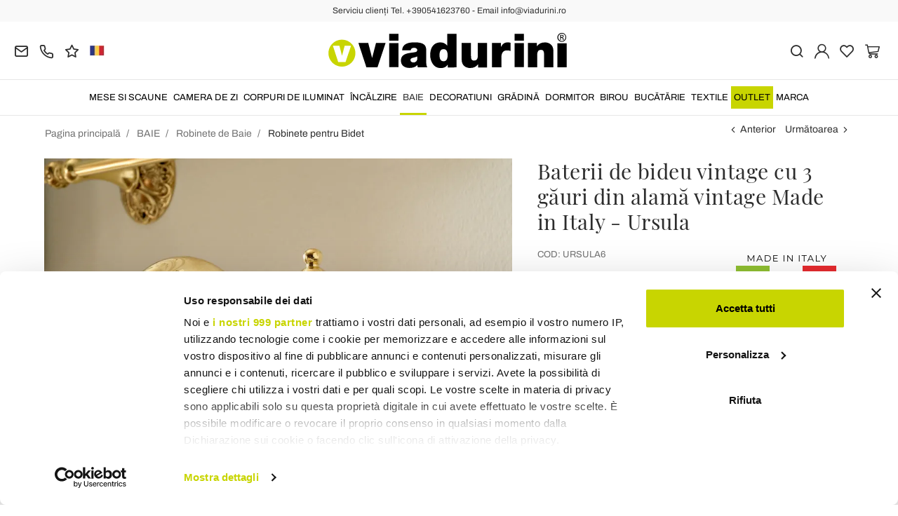

--- FILE ---
content_type: text/html; charset=UTF-8
request_url: https://www.viadurini.ro/baterii-de-bideu-vintage-cu-3-gauri-din-alama-vintage-made-in-italy-ursula
body_size: 33747
content:
<!DOCTYPE html>
<html lang="ro">
  <head>
    <title>Baterii pentru bideu cu 3 orificii de design, din alamă vintage</title>
    <meta charset="utf-8">
    <meta name="format-detection" content="telephone=no">
    <meta name="description" content="Descoperiți bateriile elegante pentru bideu cu trei orificii lucrate manual în Italia în bronz, aur, cupru, crom, nichel sau alamă lustruită Ursula | Cumpărați online pe Viadurini.">
    <meta name="robots" content="index,follow">
    <meta name="generator" content="DAISUKE Ecommerce Platform by Pianetaitalia.com - Rimini - Italy">
    <meta http-equiv="X-UA-Compatible" content="IE=edge">
    <meta name="viewport" content="width=device-width, initial-scale=1">
    <meta name="google-site-verification" content="vZPRYLGQUBeB2DVCY3-9-Pynqw3Sl8Ts-Mka-hzz2NU" />
    <meta property="og:url" content="https://www.viadurini.ro/baterii-de-bideu-vintage-cu-3-gauri-din-alama-vintage-made-in-italy-ursula">
    <meta property="og:type" content="product">
    <meta property="og:title" content="Baterii pentru bideu cu 3 orificii de design, din alamă vintage">
    <meta property="og:description" content="Descoperiți bateriile elegante pentru bideu cu trei orificii lucrate manual în Italia în bronz, aur, cupru, crom, nichel sau alamă lustruită Ursula | Cumpărați online pe Viadurini.">
    <meta property="og:image" content="https://www.viadurini.ro/data/thumb_cache/_data_prod_img_rubinetteria-vintage-da-bidet-a-3-fori-in-ottone-vintage-made-in-italy-ursula-13_jpg_cr_1200_630.jpg">
    <meta property="og:image:alt" content="Baterii pentru bideu cu 3 orificii de design, din alamă vintage">
    <meta property="og:image:width" content="1200">
    <meta property="og:image:height" content="630">
    <meta name="facebook-domain-verification" content="c02f9j4mr2vrzg100rpzprbwmszuc3">
      <link rel="canonical" href="https://www.viadurini.ro/baterii-de-bideu-vintage-cu-3-gauri-din-alama-vintage-made-in-italy-ursula">
      <link rel="alternate" hreflang="it-IT" href="https://www.viadurini.it/batteria-design-bidet-3-fori-ottone-made-italy">
    <link rel="alternate" hreflang="x-default" href="https://www.viadurini.co.uk/vintage-3-hole-bidet-taps-in-vintage-brass-made-in-italy-ursula">
    <link rel="alternate" hreflang="de-DE" href="https://www.viadurini.de/vintage-3-loch-bidetarmaturen-aus-vintage-messing-made-in-italy-ursula">
    <link rel="alternate" hreflang="fr-FR" href="https://www.viadurini.fr/robinets-de-bidet-vintage-3-trous-en-laiton-vintage-made-in-italy-ursula">
    <link rel="alternate" hreflang="es-ES" href="https://www.viadurini.es/grifos-de-bide-vintage-de-3-orificios-en-laton-vintage-made-in-italy-ursula">
    <link rel="alternate" hreflang="en-US" href="https://www.viadurini.us/vintage-3-hole-bidet-taps-in-vintage-brass-made-in-italy-ursula">
    <link rel="alternate" hreflang="da-DK" href="https://www.viadurini.dk/vintage-3-hullers-bidethaner-i-vintage-messing-lavet-i-italien-ursula">
    <link rel="alternate" hreflang="nl-N" href="https://www.viadurini.nl/vintage-3-gats-bidetkranen-in-vintage-messing-gemaakt-in-italie-ursula">
    <link rel="alternate" hreflang="ro" href="https://www.viadurini.ro/baterii-de-bideu-vintage-cu-3-gauri-din-alama-vintage-made-in-italy-ursula">
    <link rel="alternate" hreflang="sv" href="https://www.viadurini.se/vintage-3-hals-bidekranar-i-vintage-massing-tillverkad-i-italien-ursula">
    <link rel="alternate" hreflang="cs" href="https://www.viadurini.cz/vintage-3-otvorove-bidetove-baterie-z-retro-mosazi-made-in-italy-ursula">
    <link rel="alternate" hreflang="de-AT" href="https://www.viadurini.at/vintage-3-loch-bidetarmaturen-aus-vintage-messing-made-in-italy-ursula">
    <link rel="alternate" hreflang="de-CH" href="https://www.viadurini.ch/vintage-3-loch-bidetarmaturen-aus-vintage-messing-made-in-italy-ursula">
    <link rel="alternate" hreflang="ar-AE" href="https://www.viadurini.ae/vintage-3-hole-bidet-taps-in-vintage-brass-made-in-italy-ursula">
    <link rel="alternate" hreflang="pl" href="https://www.viadurini.pl/vintage-3-otworowe-baterie-bidetowe-z-mosiadzu-w-stylu-vintage-made-in-italy-ursula">
    <link rel="alternate" hreflang="es-MX" href="https://www.viadurini.mx/grifos-de-bide-vintage-de-3-orificios-en-laton-vintage-made-in-italy-ursula">
    <link rel="alternate" hreflang="pt" href="https://www.viadurini.pt/torneiras-de-bide-vintage-de-3-furos-em-latao-vintage-fabricadas-na-italia-ursula">
    <link rel="alternate" hreflang="sq-AL" href="https://www.viadurini.al/cezmat-e-cilesise-se-mire-te-bidetit-me-3-vrima-ne-tunxh-te-cilesise-se-mire-prodhuar-ne-itali-ursula">
    <link rel="alternate" hreflang="en-IN" href="https://www.viadurini.in/vintage-3-hole-bidet-taps-in-vintage-brass-made-in-italy-ursula">
    <link rel="alternate" hreflang="en-ZA" href="https://www.viadurini.co.za/vintage-3-hole-bidet-taps-in-vintage-brass-made-in-italy-ursula">
    <link rel="preconnect" href="//cdnjs.cloudflare.com">
    <link rel="preconnect" href="//www.googletagmanager.com">
    <link rel="dns-prefetch" href="//cdnjs.cloudflare.com">
    <link rel="dns-prefetch" href="//www.googletagmanager.com">
  <link rel="preload" href="https://www.viadurini.ro/tpl/addon/fonts/Archivo-Regular.woff2" as="font" type="font/woff2" crossorigin>
  <link rel="preload" href="https://www.viadurini.ro/tpl/addon/fonts/Archivo-Bold.woff2" as="font" type="font/woff2" crossorigin>
  <link rel="preload" href="https://www.viadurini.ro/tpl/addon/fonts/PlayfairDisplay-Regular.woff2" as="font" type="font/woff2" crossorigin>
      <link type="text/css" rel="preload" href="https://cdnjs.cloudflare.com/ajax/libs/twitter-bootstrap/3.4.1/css/bootstrap.min.css" as="style" onload="this.onload=null;this.rel='stylesheet'">
  <link type="text/css" rel="preload" href="https://www.viadurini.ro/tpl/libs/fontawesome/css/all.min.css?t=1749631780" as="style" onload="this.onload=null;this.rel='stylesheet'">
  <link type="text/css" rel="preload" href="https://www.viadurini.ro/tpl/libs/fontawesome/css/v4-shims.min.css?t=1655190655" as="style" onload="this.onload=null;this.rel='stylesheet'">
  <link type="text/css" rel="preload" href="https://www.viadurini.ro/tpl/libs/icomoon/style.min.css?t=1749631661" as="style" onload="this.onload=null;this.rel='stylesheet'">
    <link type="text/css" rel="preload" href="https://cdnjs.cloudflare.com/ajax/libs/unibox/1.17.4/css/unibox.min.css" as="style" onload="this.onload=null;this.rel='stylesheet'">
    <link type="text/css" rel="preload" href="https://cdnjs.cloudflare.com/ajax/libs/magnific-popup.js/1.1.0/magnific-popup.min.css" as="style" onload="this.onload=null;this.rel='stylesheet'">
    <link type="text/css" rel="preload" href="https://cdnjs.cloudflare.com/ajax/libs/slick-carousel/1.9.0/slick.min.css" as="style" onload="this.onload=null;this.rel='stylesheet'">
    <link type="text/css" rel="preload" href="https://cdnjs.cloudflare.com/ajax/libs/slick-carousel/1.9.0/slick-theme.min.css" as="style" onload="this.onload=null;this.rel='stylesheet'">
      <link type="text/css" rel="preload" href="https://cdnjs.cloudflare.com/ajax/libs/plyr/3.7.2/plyr.min.css" as="style" onload="this.onload=null;this.rel='stylesheet'">
          <link type="text/css" rel="preload" href="https://www.viadurini.ro/tpl/css/jquery-ui.min.css?t=1646731277" as="style" onload="this.onload=null;this.rel='stylesheet'">
    <link type="text/css" rel="preload" href="https://cdnjs.cloudflare.com/ajax/libs/jquery-footable/3.1.6/footable.bootstrap.min.css" as="style" onload="this.onload=null;this.rel='stylesheet'">
            <link type="text/css" rel="preload" href="https://www.viadurini.ro/tpl/css/style.css?t=1760705393" as="style" onload="this.onload=null;this.rel='stylesheet'">
    <noscript>
      <link type="text/css" rel="stylesheet" href="https://cdnjs.cloudflare.com/ajax/libs/twitter-bootstrap/3.4.1/css/bootstrap.min.css">
      <link type="text/css" rel="stylesheet" href="https://www.viadurini.ro/tpl/libs/fontawesome/css/all.min.css?t=1749631780">
      <link type="text/css" rel="stylesheet" href="https://www.viadurini.ro/tpl/libs/fontawesome/css/v4-shims.min.css?t=1655190655">
      <link type="text/css" rel="stylesheet" href="https://www.viadurini.ro/tpl/libs/icomoon/style.min.css?t=1749631661">
        <link type="text/css" rel="stylesheet" href="https://cdnjs.cloudflare.com/ajax/libs/unibox/1.17.4/css/unibox.min.css">
        <link type="text/css" rel="stylesheet" href="https://cdnjs.cloudflare.com/ajax/libs/magnific-popup.js/1.1.0/magnific-popup.min.css">
      <link type="text/css" rel="stylesheet" href="https://cdnjs.cloudflare.com/ajax/libs/slick-carousel/1.9.0/slick.min.css">
      <link type="text/css" rel="stylesheet" href="https://cdnjs.cloudflare.com/ajax/libs/slick-carousel/1.9.0/slick-theme.min.css">
          <link type="text/css" rel="stylesheet" href="https://cdnjs.cloudflare.com/ajax/libs/plyr/3.7.2/plyr.min.css">
                  <link type="text/css" rel="stylesheet" href="https://www.viadurini.ro/tpl/css/jquery-ui.min.css?t=1646731277">
      <link type="text/css" rel="stylesheet" href="https://cdnjs.cloudflare.com/ajax/libs/jquery-footable/3.1.6/footable.bootstrap.min.css">
                      <link type="text/css" rel="stylesheet" href="https://www.viadurini.ro/tpl/css/style.min.css?t=1751873141">
      </noscript>
    <script src="https://cdnjs.cloudflare.com/ajax/libs/jquery/3.7.1/jquery.min.js"></script>
    <!--[if lt IE 9]>
    <script src="//oss.maxcdn.com/html5shiv/3.7.3/html5shiv.min.js"></script>
    <script src="//oss.maxcdn.com/respond/1.4.2/respond.min.js"></script>
    <![endif]-->
    <link rel="shortcut icon" href="/data/favicon.ico" type="image/x-icon">
    <link rel="icon" href="/data/favicon.ico" type="image/x-icon">


<script>
dataLayer = [];
dataLayer.push({ ecommerce:null });
dataLayer.push({"event":"view_item","ecommerce":{"currency":"RON","value":4063.76,"items":[{"currency":"RON","affilation":"Viadurini","item_id":"URSULA6","item_name":"Baterii de bideu vintage cu 3 g\u0103uri din alam\u0103 vintage Made in Italy - Ursula","contents":[{"id":"vURSULA6-1","price":5079.69,"quantity":1},{"id":"vURSULA6-2","price":5079.69,"quantity":1},{"id":"vURSULA6-3","price":6040.02,"quantity":1},{"id":"vURSULA6-4","price":6040.02,"quantity":1},{"id":"vURSULA6-5","price":6510.09,"quantity":1},{"id":"vURSULA6-6","price":6889.2,"quantity":1},{"id":"vURSULA6-7","price":6338.25,"quantity":1},{"id":"vURSULA6-8","price":6641.52,"quantity":1},{"id":"vURSULA6-9","price":6040.02,"quantity":1},{"id":"vURSULA6-10","price":7485.6,"quantity":1},{"id":"vURSULA6-11","price":7814.16,"quantity":1},{"id":"vURSULA6-12","price":6838.64,"quantity":1},{"id":"vURSULA6-13","price":8466.16,"quantity":1}],"item_category":"Robinete pentru Bidet","item_brand":"Viadurini Bathroom","discount":1015.9299999999994,"price":4063.76}]}});
</script>
<!-- Google Tag Manager -->
<script>(function(w,d,s,l,i){w[l]=w[l]||[];w[l].push({'gtm.start':
new Date().getTime(),event:'gtm.js'});var f=d.getElementsByTagName(s)[0],
j=d.createElement(s),dl=l!='dataLayer'?'&l='+l:'';j.async=true;j.src=
'//www.googletagmanager.com/gtm.js?id='+i+dl;f.parentNode.insertBefore(j,f);
})(window,document,'script','dataLayer','GTM-KZ5CJ3C');</script>
<!-- End Google Tag Manager -->

<meta name="p:domain_verify" content="da20e6d2125c6abb67ab3985952041c5"/>
</head>
<body>
  <!-- Google Tag Manager (noscript) -->
<noscript><iframe src="//www.googletagmanager.com/ns.html?id=GTM-KZ5CJ3C"
height="0" width="0" style="display:none;visibility:hidden"></iframe></noscript>
<!-- End Google Tag Manager (noscript) -->
  
  
  
  
  <div class="overlay-canvas"></div>
  <div class="correction"></div>
  <div class="wrapper-affix">
      <div class="btwrapper">
      <div class="banner-top">
        <div class="container container-f">
          Serviciu clienți Tel. +390541623760 - Email info@viadurini.ro
        </div>
      </div>
    </div>
    
              <div class="testa">
      <div class="container container-f">
        <div class="row no-gutters">
                    <div class="col-xs-8 col-xs-offset-2 col-sm-4 col-sm-offset-0 col-sm-push-4 col-md-4 col-md-push-4 col-lg-6 col-lg-push-3 col-xl-6">
            <div class="logo-wrapper text-center">
              <ul class="list-inline">
                <li class="logo">
                  <a href="https://www.viadurini.ro" title="ViaDurini">
                    <img class="img-responsive" src="https://www.viadurini.ro/data/logo.svg" alt="ViaDurini" width="344" height="58">
                                      </a>
                </li>
              </ul>
            </div>
          </div>
          <div class="col-xs-6 col-sm-4 col-sm-pull-4 col-md-4 col-md-pull-4 col-lg-3 col-lg-pull-6 col-xl-3">
            <div class="info btns">
              <ul class="list-inline">
                <li>
                  <a href="mailto:info@viadurini.ro" title="inviaci una email"><i class="icon-mail" aria-hidden="true"></i></a>
                  <div class="content hidden-xs">
                    info@viadurini.ro
                  </div>
                </li>
                <li>
                  <a href="tel:+390541623760" title="client service"><i class="icon-phone" aria-hidden="true"></i></a>
                  <div class="content hidden-xs">
                    <a href="tel:+390541623760" title="client service">+39.0541.623760</a>
                  </div>
                </li>
                <li class="hidden-xs">
                  <a href="https://www.viadurini.ro/feedback-ul" title="Feedback"><i class="icon-star" aria-hidden="true"></i></a>
                  <div class="content hidden-xs">
                    Feedback
                  </div>
                </li>
                                  <li class="langselector">
                                                                                  <div class="btn-group">
                      <button type="button" class="dropdown-toggle component-button" data-toggle="dropdown" aria-haspopup="true" aria-expanded="true">
                                                                                                                                                                                                                                                                                                                                                                                                                                                                                              <img src="/tpl/img/ro.webp" srcset="/tpl/img/ro.webp 1x,/tpl/img/ro@2x.webp 2x" alt="ro" alt="ro" width="21" height="15"> </i>
                                                                                                                                                                                                                                                                                                                                                                                                                                                                                                                                                                                                                                              </button>
                      <ul class="dropdown-menu component-dropdown">
                                                                              <li><a href="https://www.viadurini.it/batteria-design-bidet-3-fori-ottone-made-italy"><img src="/tpl/img/it.webp" srcset="/tpl/img/it.webp 1x,/tpl/img/it@2x.webp 2x" alt="Italiano" width="21" height="15"> Italy</a></li>
                                                                                                        <li><a href="https://www.viadurini.co.uk/vintage-3-hole-bidet-taps-in-vintage-brass-made-in-italy-ursula"><img src="/tpl/img/gb.webp" srcset="/tpl/img/gb.webp 1x,/tpl/img/gb@2x.webp 2x" alt="English" width="21" height="15"> United Kingdom (no islands)</a></li>
                                                                                                        <li><a href="https://www.viadurini.de/vintage-3-loch-bidetarmaturen-aus-vintage-messing-made-in-italy-ursula"><img src="/tpl/img/de.webp" srcset="/tpl/img/de.webp 1x,/tpl/img/de@2x.webp 2x" alt="Deutsch" width="21" height="15"> Germany</a></li>
                                                                                                        <li><a href="https://www.viadurini.fr/robinets-de-bidet-vintage-3-trous-en-laiton-vintage-made-in-italy-ursula"><img src="/tpl/img/fr.webp" srcset="/tpl/img/fr.webp 1x,/tpl/img/fr@2x.webp 2x" alt="French" width="21" height="15"> France</a></li>
                                                                                                        <li><a href="https://www.viadurini.es/grifos-de-bide-vintage-de-3-orificios-en-laton-vintage-made-in-italy-ursula"><img src="/tpl/img/es.webp" srcset="/tpl/img/es.webp 1x,/tpl/img/es@2x.webp 2x" alt="Spanish" width="21" height="15"> Spain</a></li>
                                                                                                        <li><a href="https://www.viadurini.us/vintage-3-hole-bidet-taps-in-vintage-brass-made-in-italy-ursula"><img src="/tpl/img/us.webp" srcset="/tpl/img/us.webp 1x,/tpl/img/us@2x.webp 2x" alt="USA" width="21" height="15"> United States</a></li>
                                                                                                        <li><a href="https://www.viadurini.dk/vintage-3-hullers-bidethaner-i-vintage-messing-lavet-i-italien-ursula"><img src="/tpl/img/dk.webp" srcset="/tpl/img/dk.webp 1x,/tpl/img/dk@2x.webp 2x" alt="Danish" width="21" height="15"> Denmark</a></li>
                                                                                                        <li><a href="https://www.viadurini.nl/vintage-3-gats-bidetkranen-in-vintage-messing-gemaakt-in-italie-ursula"><img src="/tpl/img/nl.webp" srcset="/tpl/img/nl.webp 1x,/tpl/img/nl@2x.webp 2x" alt="Dutch" width="21" height="15"> Netherlands</a></li>
                                                                                                                                                          <li><a href="https://www.viadurini.se/vintage-3-hals-bidekranar-i-vintage-massing-tillverkad-i-italien-ursula"><img src="/tpl/img/se.webp" srcset="/tpl/img/se.webp 1x,/tpl/img/se@2x.webp 2x" alt="Swedish" width="21" height="15"> Sweden</a></li>
                                                                                                        <li><a href="https://www.viadurini.cz/vintage-3-otvorove-bidetove-baterie-z-retro-mosazi-made-in-italy-ursula"><img src="/tpl/img/cz.webp" srcset="/tpl/img/cz.webp 1x,/tpl/img/cz@2x.webp 2x" alt="Czech" width="21" height="15"> Czech Republic</a></li>
                                                                                                        <li><a href="https://www.viadurini.at/vintage-3-loch-bidetarmaturen-aus-vintage-messing-made-in-italy-ursula"><img src="/tpl/img/at.webp" srcset="/tpl/img/at.webp 1x,/tpl/img/at@2x.webp 2x" alt="Austria" width="21" height="15"> Austria</a></li>
                                                                                                        <li><a href="https://www.viadurini.ch/vintage-3-loch-bidetarmaturen-aus-vintage-messing-made-in-italy-ursula"><img src="/tpl/img/ch.webp" srcset="/tpl/img/ch.webp 1x,/tpl/img/ch@2x.webp 2x" alt="Switzerland" width="21" height="15"> Switzerland</a></li>
                                                                                                        <li><a href="https://www.viadurini.ae/vintage-3-hole-bidet-taps-in-vintage-brass-made-in-italy-ursula"><img src="/tpl/img/ae.webp" srcset="/tpl/img/ae.webp 1x,/tpl/img/ae@2x.webp 2x" alt="Arabic" width="21" height="15"> United Arab Emirates</a></li>
                                                                                                        <li><a href="https://www.viadurini.pl/vintage-3-otworowe-baterie-bidetowe-z-mosiadzu-w-stylu-vintage-made-in-italy-ursula"><img src="/tpl/img/pl.webp" srcset="/tpl/img/pl.webp 1x,/tpl/img/pl@2x.webp 2x" alt="Polski" width="21" height="15"> Poland</a></li>
                                                                                                        <li><a href="https://www.viadurini.mx/grifos-de-bide-vintage-de-3-orificios-en-laton-vintage-made-in-italy-ursula"><img src="/tpl/img/mx.webp" srcset="/tpl/img/mx.webp 1x,/tpl/img/mx@2x.webp 2x" alt="Mexico" width="21" height="15"> Mexico</a></li>
                                                                                                        <li><a href="https://www.viadurini.pt/torneiras-de-bide-vintage-de-3-furos-em-latao-vintage-fabricadas-na-italia-ursula"><img src="/tpl/img/pt.webp" srcset="/tpl/img/pt.webp 1x,/tpl/img/pt@2x.webp 2x" alt="Portuguese" width="21" height="15"> Portugal</a></li>
                                                                                                        <li><a href="https://www.viadurini.al/cezmat-e-cilesise-se-mire-te-bidetit-me-3-vrima-ne-tunxh-te-cilesise-se-mire-prodhuar-ne-itali-ursula"><img src="/tpl/img/al.webp" srcset="/tpl/img/al.webp 1x,/tpl/img/al@2x.webp 2x" alt="Albania" width="21" height="15"> Albania</a></li>
                                                                                                        <li><a href="https://www.viadurini.in/vintage-3-hole-bidet-taps-in-vintage-brass-made-in-italy-ursula"><img src="/tpl/img/in.webp" srcset="/tpl/img/in.webp 1x,/tpl/img/in@2x.webp 2x" alt="English" width="21" height="15"> India</a></li>
                                                                                                        <li><a href="https://www.viadurini.co.za/vintage-3-hole-bidet-taps-in-vintage-brass-made-in-italy-ursula"><img src="/tpl/img/za.webp" srcset="/tpl/img/za.webp 1x,/tpl/img/za@2x.webp 2x" alt="Sudafricano" width="21" height="15"> South Africa</a></li>
                                                                        </ul>
                    </div>
                  </li>
                              </ul>
            </div>
          </div>
          <div class="col-xs-6 col-sm-4 col-md-4 col-lg-3 col-xl-3 no-rel">
            <div class="info text-right btns">
              <ul class="list-inline">
                <li>
                  <a href="#" title="cerca" class="toggle-search"><i class="icon-search" aria-hidden="true"></i></a>
                  <div class="top_search" itemscope itemtype="https://schema.org/WebSite">
  <meta itemprop="url" content="https://www.viadurini.ro">
  <form action="https://www.viadurini.ro/cautare" method="get" id="frm_cerca" role="search" autocomplete="off" itemprop="potentialAction" itemscope itemtype="https://schema.org/SearchAction">
    <meta itemprop="target" content="https://www.viadurini.ro/cautare?keywords={keywords}">
    <div class="input-group ">
      <input id="txt_cerca" type="text" class="form-control input" name="keywords" value="" placeholder="cuvinte cheie" aria-label="cuvinte cheie" required>
      <div class="input-group-btn">
        <button type="submit" class="btn" aria-label="Caută"><i class="icon-search"></i></button>
      </div>
    </div>
  </form>
  <div class="toggler visible-xs">
    <i class="icon-x toggle-search"></i>
  </div>
</div>

<script>
  $(function() {
    var input_field = $("#txt_cerca");
          /*input_field.keydown(function(event) {
        if(event.which == 13)
          $("#frm_cerca").submit();
      });

      input_field.unibox({
        suggestUrl: 'https://www.viadurini.ro/json_cerca_unibox?imagesize=60&term=',
        throttleTime: 50,
        minChars: 4,
        maxWidth: 400,
        extraHtml: '<a href="##link##" title="##name##"><div class="unibox-category">##category##</div> <div class="unibox-price">##price##</div></a>',
        showImagesSuggestions: true
      });*/

      $("#frm_cerca").validate({
        rules: {
          keywords: "required"
        },
        messages: {
          keywords: ""
        },
        submitHandler: function(form) {
          form.submit();
        }
      });

      /*$(document).on("click", ".top_search .unibox-selectable-img-container" , function(){
        url = $(this).next(".uniboxSearchContent").attr("href");
        window.location = url;
        return false;
      });*/
      });
</script>
                </li>
                                  <li><a class="a_saveurl" href="https://www.viadurini.ro/autentificare" title="Autentificare"><i class="icon-user-n"></i></a></li>
                                <li>
                  <div id="preferiti">
                    <div class="ajax-prodpref">
  <span>
          <i class="icon-heart" aria-hidden="true"></i>
            
      </span>
</div>
                  </div>
                </li>
                <li>
                  <div id="cart">
                    <div class="ajax-cart">
  <span>
          <i class="icon-cart-n" aria-hidden="true"></i>
                      </span>
</div>
                  </div>
                </li>
                <li class="hidden-lg hidden-xl"><a href="#" title="menu" class="tgl toggle-canvas d-inline"><i class="icon-menu-n" aria-hidden="true"></i></a></li>
              </ul>
            </div>
          </div>
                </div>
      </div>
    </div>
            
    
          <div class="megamenu">
        <div id="wrappermenu">
          <div id="canvas_menu" class="navbar navbar-default" role="navigation">
            <div class="logo-overlay visible-xs visible-sm visible-md"><img class="img-responsive" src="https://www.viadurini.ro/data/logo.svg" alt="ViaDurini" width="244" height="36"></div>
            <a href="#" title="menu" class="toggle-canvas"><i class="icon-x visible-xs visible-sm visible-md" aria-hidden="true"></i></a>
            <div class="container container-f">
              <div class="row">
                <div class="container-fluid">
                  <div class="wrappermenu">
                                          <div class="langselector visible-xs">
                        <div class="btn-group">
                          <button type="button" class="dropdown-toggle component-button" data-toggle="dropdown" aria-haspopup="true" aria-expanded="true">
                                                                                                                                                                                                                                                                                                                                                                                                                                                                                                                                                                          <img src="/tpl/img/ro.webp" srcset="/tpl/img/ro.webp 1x,/tpl/img/ro@2x.webp 2x" alt="ro" alt="ro" width="21" height="15">  <i class="fa fa-angle-down fa-small" aria-hidden="true"></i>
                                                                                                                                                                                                                                                                                                                                                                                                                                                                                                                                                                                                                                                                                                                                                  </button>
                          <ul class="dropdown-menu component-dropdown">
                                                                                          <li><a href="https://www.viadurini.it/batteria-design-bidet-3-fori-ottone-made-italy"><img src="/tpl/img/it.webp" srcset="/tpl/img/it.webp 1x,/tpl/img/it@2x.webp 2x" alt="Italiano" width="21" height="15"> </a></li>
                                                                                                                        <li><a href="https://www.viadurini.co.uk/vintage-3-hole-bidet-taps-in-vintage-brass-made-in-italy-ursula"><img src="/tpl/img/gb.webp" srcset="/tpl/img/gb.webp 1x,/tpl/img/gb@2x.webp 2x" alt="English" width="21" height="15"> </a></li>
                                                                                                                        <li><a href="https://www.viadurini.de/vintage-3-loch-bidetarmaturen-aus-vintage-messing-made-in-italy-ursula"><img src="/tpl/img/de.webp" srcset="/tpl/img/de.webp 1x,/tpl/img/de@2x.webp 2x" alt="Deutsch" width="21" height="15"> </a></li>
                                                                                                                        <li><a href="https://www.viadurini.fr/robinets-de-bidet-vintage-3-trous-en-laiton-vintage-made-in-italy-ursula"><img src="/tpl/img/fr.webp" srcset="/tpl/img/fr.webp 1x,/tpl/img/fr@2x.webp 2x" alt="French" width="21" height="15"> </a></li>
                                                                                                                        <li><a href="https://www.viadurini.es/grifos-de-bide-vintage-de-3-orificios-en-laton-vintage-made-in-italy-ursula"><img src="/tpl/img/es.webp" srcset="/tpl/img/es.webp 1x,/tpl/img/es@2x.webp 2x" alt="Spanish" width="21" height="15"> </a></li>
                                                                                                                        <li><a href="https://www.viadurini.us/vintage-3-hole-bidet-taps-in-vintage-brass-made-in-italy-ursula"><img src="/tpl/img/us.webp" srcset="/tpl/img/us.webp 1x,/tpl/img/us@2x.webp 2x" alt="USA" width="21" height="15"> </a></li>
                                                                                                                        <li><a href="https://www.viadurini.dk/vintage-3-hullers-bidethaner-i-vintage-messing-lavet-i-italien-ursula"><img src="/tpl/img/dk.webp" srcset="/tpl/img/dk.webp 1x,/tpl/img/dk@2x.webp 2x" alt="Danish" width="21" height="15"> </a></li>
                                                                                                                        <li><a href="https://www.viadurini.nl/vintage-3-gats-bidetkranen-in-vintage-messing-gemaakt-in-italie-ursula"><img src="/tpl/img/nl.webp" srcset="/tpl/img/nl.webp 1x,/tpl/img/nl@2x.webp 2x" alt="Dutch" width="21" height="15"> </a></li>
                                                                                                                                                                                  <li><a href="https://www.viadurini.se/vintage-3-hals-bidekranar-i-vintage-massing-tillverkad-i-italien-ursula"><img src="/tpl/img/se.webp" srcset="/tpl/img/se.webp 1x,/tpl/img/se@2x.webp 2x" alt="Swedish" width="21" height="15"> </a></li>
                                                                                                                        <li><a href="https://www.viadurini.cz/vintage-3-otvorove-bidetove-baterie-z-retro-mosazi-made-in-italy-ursula"><img src="/tpl/img/cz.webp" srcset="/tpl/img/cz.webp 1x,/tpl/img/cz@2x.webp 2x" alt="Czech" width="21" height="15"> </a></li>
                                                                                                                        <li><a href="https://www.viadurini.at/vintage-3-loch-bidetarmaturen-aus-vintage-messing-made-in-italy-ursula"><img src="/tpl/img/at.webp" srcset="/tpl/img/at.webp 1x,/tpl/img/at@2x.webp 2x" alt="Austria" width="21" height="15"> </a></li>
                                                                                                                        <li><a href="https://www.viadurini.ch/vintage-3-loch-bidetarmaturen-aus-vintage-messing-made-in-italy-ursula"><img src="/tpl/img/ch.webp" srcset="/tpl/img/ch.webp 1x,/tpl/img/ch@2x.webp 2x" alt="Switzerland" width="21" height="15"> </a></li>
                                                                                                                        <li><a href="https://www.viadurini.ae/vintage-3-hole-bidet-taps-in-vintage-brass-made-in-italy-ursula"><img src="/tpl/img/ae.webp" srcset="/tpl/img/ae.webp 1x,/tpl/img/ae@2x.webp 2x" alt="Arabic" width="21" height="15"> </a></li>
                                                                                                                        <li><a href="https://www.viadurini.pl/vintage-3-otworowe-baterie-bidetowe-z-mosiadzu-w-stylu-vintage-made-in-italy-ursula"><img src="/tpl/img/pl.webp" srcset="/tpl/img/pl.webp 1x,/tpl/img/pl@2x.webp 2x" alt="Polski" width="21" height="15"> </a></li>
                                                                                                                        <li><a href="https://www.viadurini.mx/grifos-de-bide-vintage-de-3-orificios-en-laton-vintage-made-in-italy-ursula"><img src="/tpl/img/mx.webp" srcset="/tpl/img/mx.webp 1x,/tpl/img/mx@2x.webp 2x" alt="Mexico" width="21" height="15"> </a></li>
                                                                                                                        <li><a href="https://www.viadurini.pt/torneiras-de-bide-vintage-de-3-furos-em-latao-vintage-fabricadas-na-italia-ursula"><img src="/tpl/img/pt.webp" srcset="/tpl/img/pt.webp 1x,/tpl/img/pt@2x.webp 2x" alt="Portuguese" width="21" height="15"> </a></li>
                                                                                                                        <li><a href="https://www.viadurini.al/cezmat-e-cilesise-se-mire-te-bidetit-me-3-vrima-ne-tunxh-te-cilesise-se-mire-prodhuar-ne-itali-ursula"><img src="/tpl/img/al.webp" srcset="/tpl/img/al.webp 1x,/tpl/img/al@2x.webp 2x" alt="Albania" width="21" height="15"> </a></li>
                                                                                                                        <li><a href="https://www.viadurini.in/vintage-3-hole-bidet-taps-in-vintage-brass-made-in-italy-ursula"><img src="/tpl/img/in.webp" srcset="/tpl/img/in.webp 1x,/tpl/img/in@2x.webp 2x" alt="English" width="21" height="15"> </a></li>
                                                                                                                        <li><a href="https://www.viadurini.co.za/vintage-3-hole-bidet-taps-in-vintage-brass-made-in-italy-ursula"><img src="/tpl/img/za.webp" srcset="/tpl/img/za.webp 1x,/tpl/img/za@2x.webp 2x" alt="Sudafricano" width="21" height="15"> </a></li>
                                                                                    </ul>
                        </div>
                      </div>
                                        <ul class="nav navbar-nav visible-xs visible-sm visible-md navbar-user">
                                              <li><a href="https://www.viadurini.ro/autentificare" title="Autentificare"><i class="icon-user-n"></i> Autentificare</a></li>
                                            <li><a href="https://www.viadurini.ro/lista-de-dorinte" title="Lista de dorințe"><i class="icon-heart"></i> Lista de dorințe</a></li>
                    </ul>
                    <ul id="main" class="nav navbar-nav">
                                            
                                                              
                      <li class="menu-item dropdown">
              <a class="dropdown-toggle bg224 disabled" data-toggle="dropdown" href="https://www.viadurini.ro/mese-si-scaune" title="MESE SI SCAUNE">
                                  
                  <picture class="catlogom hidden-lg hidden-xl">
                    <source srcset="https://www.viadurini.ro/data/thumb_cache/_data_cat_img_tavoli-e-sedie-1_png_r_48_48.webp" type="image/webp">
                    <source srcset="https://www.viadurini.ro/data/thumb_cache/_data_cat_img_tavoli-e-sedie-1_png_r_48_48.png" type="image/jpeg">
                    <img class="img-responsive center-block" src="https://www.viadurini.ro/data/thumb_cache/_data_cat_img_tavoli-e-sedie-1_png_r_48_48.png" alt="MESE SI SCAUNE" width="48" height="48">
                  </picture>
                                MESE SI SCAUNE
              </a>
              <i class="show-child fa fa-angle-right hidden-lg hidden-xl"></i>
                              <div class="dropdown-menu">
                  <div class="container container-f">
                                      <div class="row no-gutters">
                      <div class="col-lg-9 col-xl-9">
                        <ul class="list-unstyled hidelv1">
                          
                                                              
                      <li class="lv1 has-child">
              <a class="child" href="https://www.viadurini.ro/mese-si-scaune/mese" title="Mese"><i class="icon-plus hidden-lg hidden-xl" aria-hidden="true"></i> Mese</a>
              <i class="show-child fa fa-angle-right hidden-lg hidden-xl"></i>
                              <div class="dropdown-menu">
                  <ul class="list-unstyled hidelv2">
                    
                                                              
                      <li class="lv2 has-child">
              <a class="child" href="https://www.viadurini.ro/mese-si-scaune/mese/mese-fixe" title="Mese Fixe"><i class="icon-plus hidden-lg hidden-xl" aria-hidden="true"></i> Mese Fixe</a>
              <i class="show-child fa fa-angle-right hidden-lg hidden-xl"></i>
                              <div class="dropdown-menu hidden-lg hidden-xl">
                  <ul class="list-unstyled hidelv3">
                    
                                                              
                      <li class="lv3">
              <a href="https://www.viadurini.ro/mese-si-scaune/mese/mese-fixe/mese-din-sticla" title="Mese din Sticla"> Mese din Sticla</a>
              <i class="show-child fa fa-angle-right hidden-lg hidden-xl"></i>
                          </li>
                                                                                
                      <li class="lv3">
              <a href="https://www.viadurini.ro/mese-si-scaune/mese/mese-fixe/mese-din-lemn" title="Mese Din Lemn"> Mese Din Lemn</a>
              <i class="show-child fa fa-angle-right hidden-lg hidden-xl"></i>
                          </li>
                                                                                
                      <li class="lv3">
              <a href="https://www.viadurini.ro/mese-si-scaune/mese/mese-fixe/mese-dining-ceramica" title="Mese Dining Ceramică"> Mese Dining Ceramică</a>
              <i class="show-child fa fa-angle-right hidden-lg hidden-xl"></i>
                          </li>
                                                                                
                      <li class="lv3">
              <a href="https://www.viadurini.ro/mese-si-scaune/mese/mese-fixe/mese-fixe-piatra" title="Mese Fixe Piatră"> Mese Fixe Piatră</a>
              <i class="show-child fa fa-angle-right hidden-lg hidden-xl"></i>
                          </li>
                                                                                
                      <li class="lv3">
              <a href="https://www.viadurini.ro/mese-si-scaune/mese/mese-fixe/mese-fixe-din-marmura" title="Mese Fixe din Marmură"> Mese Fixe din Marmură</a>
              <i class="show-child fa fa-angle-right hidden-lg hidden-xl"></i>
                          </li>
                                                                                
                      <li class="lv3">
              <a href="https://www.viadurini.ro/mese-si-scaune/mese/mese-fixe/design-fix-mese-din-otel" title="Design Fix Mese din Oțel"> Design Fix Mese din Oțel</a>
              <i class="show-child fa fa-angle-right hidden-lg hidden-xl"></i>
                          </li>
                                                                                
                      <li class="lv3">
              <a href="https://www.viadurini.ro/mese-si-scaune/mese/fixe/beton" title="Mese din Beton "> Mese din Beton </a>
              <i class="show-child fa fa-angle-right hidden-lg hidden-xl"></i>
                          </li>
                            
                  </ul>
                </div>
                          </li>
                                                                                
                      <li class="lv2 has-child">
              <a class="child" href="https://www.viadurini.ro/mese-si-scaune/tabele/mese-extensibile" title="Mese Extensibile"><i class="icon-plus hidden-lg hidden-xl" aria-hidden="true"></i> Mese Extensibile</a>
              <i class="show-child fa fa-angle-right hidden-lg hidden-xl"></i>
                              <div class="dropdown-menu hidden-lg hidden-xl">
                  <ul class="list-unstyled hidelv3">
                    
                                                              
                      <li class="lv3">
              <a href="https://www.viadurini.ro/mese-si-scaune/tabele/mese-extensibile/tabele-ceramice-extensibil" title="Tabele Ceramice Extensibil"> Tabele Ceramice Extensibil</a>
              <i class="show-child fa fa-angle-right hidden-lg hidden-xl"></i>
                          </li>
                                                                                
                      <li class="lv3">
              <a href="https://www.viadurini.ro/mese-si-scaune/tabele/mese-extensibile/mese-extensibile-din-sticla" title="Mese Extensibile din Sticla"> Mese Extensibile din Sticla</a>
              <i class="show-child fa fa-angle-right hidden-lg hidden-xl"></i>
                          </li>
                                                                                
                      <li class="lv3">
              <a href="https://www.viadurini.ro/mese-si-scaune/tabele/mese-extensibile/mese-din-lemn-extendable" title="Mese din Lemn Extendable"> Mese din Lemn Extendable</a>
              <i class="show-child fa fa-angle-right hidden-lg hidden-xl"></i>
                          </li>
                                                                                
                      <li class="lv3">
              <a href="https://www.viadurini.ro/mese-si-scaune/tabele/mese-extensibile/tabele-de-design-din-otel-extensibil" title="Tabele de Design din Oțel Extensibil"> Tabele de Design din Oțel Extensibil</a>
              <i class="show-child fa fa-angle-right hidden-lg hidden-xl"></i>
                          </li>
                                                                                
                      <li class="lv3">
              <a href="https://www.viadurini.ro/mese-si-scaune/tabele/mese-extensibile/mese-din-marmura-extensibil" title="Mese din Marmură Extensibil"> Mese din Marmură Extensibil</a>
              <i class="show-child fa fa-angle-right hidden-lg hidden-xl"></i>
                          </li>
                            
                  </ul>
                </div>
                          </li>
                                                                                
                      <li class="lv2">
              <a href="https://www.viadurini.ro/mese-si-scaune/mese/masa-transformatoare" title="Masă Transformatoare"> Masă Transformatoare</a>
              <i class="show-child fa fa-angle-right hidden-lg hidden-xl"></i>
                          </li>
                                                                                
                      <li class="lv2">
              <a href="https://www.viadurini.ro/mese-si-scaune/mese/mese-rotunde" title="Mese Rotunde"> Mese Rotunde</a>
              <i class="show-child fa fa-angle-right hidden-lg hidden-xl"></i>
                          </li>
                                                                                
                      <li class="lv2">
              <a href="https://www.viadurini.ro/mese-si-scaune/mese/ovale" title="Mese Ovale"> Mese Ovale</a>
              <i class="show-child fa fa-angle-right hidden-lg hidden-xl"></i>
                          </li>
                                                                                
                      <li class="lv2">
              <a href="https://www.viadurini.ro/mese-si-scaune/mese/mese-personalizate" title="Mese Personalizate"> Mese Personalizate</a>
              <i class="show-child fa fa-angle-right hidden-lg hidden-xl"></i>
                          </li>
                                                                                
                      <li class="lv2">
              <a href="https://www.viadurini.ro/mese-si-scaune/mese/tulip" title="Mese Tulip"> Mese Tulip</a>
              <i class="show-child fa fa-angle-right hidden-lg hidden-xl"></i>
                          </li>
                            
                  </ul>
                </div>
                          </li>
                                                                                
                      <li class="lv1 has-child">
              <a class="child" href="https://www.viadurini.ro/mese-si-scaune/scaune-dining" title="Scaune Dining"><i class="icon-plus hidden-lg hidden-xl" aria-hidden="true"></i> Scaune Dining</a>
              <i class="show-child fa fa-angle-right hidden-lg hidden-xl"></i>
                              <div class="dropdown-menu">
                  <ul class="list-unstyled hidelv2">
                    
                                                              
                      <li class="lv2 has-child">
              <a class="child" href="https://www.viadurini.ro/mese-scaune/scaune-dining/design" title="Scaune Design"><i class="icon-plus hidden-lg hidden-xl" aria-hidden="true"></i> Scaune Design</a>
              <i class="show-child fa fa-angle-right hidden-lg hidden-xl"></i>
                              <div class="dropdown-menu hidden-lg hidden-xl">
                  <ul class="list-unstyled hidelv3">
                    
                                                              
                      <li class="lv3">
              <a href="https://www.viadurini.ro/mese-scaune/scaune-dining/design/de-bucatarie" title="Scaune Design de Bucătărie"> Scaune Design de Bucătărie</a>
              <i class="show-child fa fa-angle-right hidden-lg hidden-xl"></i>
                          </li>
                                                                                
                      <li class="lv3">
              <a href="https://www.viadurini.ro/mese-scaune/scaune-dining/design/camera-de-zi" title="Scaune Design Camera de Zi"> Scaune Design Camera de Zi</a>
              <i class="show-child fa fa-angle-right hidden-lg hidden-xl"></i>
                          </li>
                            
                  </ul>
                </div>
                          </li>
                                                                                
                      <li class="lv2 has-child">
              <a class="child" href="https://www.viadurini.ro/mese-si-scaune/scaune-dining/scaune-moderne" title="Scaune Moderne"><i class="icon-plus hidden-lg hidden-xl" aria-hidden="true"></i> Scaune Moderne</a>
              <i class="show-child fa fa-angle-right hidden-lg hidden-xl"></i>
                              <div class="dropdown-menu hidden-lg hidden-xl">
                  <ul class="list-unstyled hidelv3">
                    
                                                              
                      <li class="lv3">
              <a href="https://www.viadurini.ro/mese-scaune/scaune/moderne/bucatarie" title="Scaune Bucătărie Moderne"> Scaune Bucătărie Moderne</a>
              <i class="show-child fa fa-angle-right hidden-lg hidden-xl"></i>
                          </li>
                                                                                
                      <li class="lv3">
              <a href="https://www.viadurini.ro/mese-scaune/scaune-dining/moderne/sufragerie" title="Scaune Sufragerie Moderne"> Scaune Sufragerie Moderne</a>
              <i class="show-child fa fa-angle-right hidden-lg hidden-xl"></i>
                          </li>
                            
                  </ul>
                </div>
                          </li>
                                                                                
                      <li class="lv2">
              <a href="https://www.viadurini.ro/mese-si-scaune/scaune_1/scaune-clasice" title="Scaune Clasice"> Scaune Clasice</a>
              <i class="show-child fa fa-angle-right hidden-lg hidden-xl"></i>
                          </li>
                                                                                
                      <li class="lv2">
              <a href="https://www.viadurini.ro/mese-si-scaune/scaune-dining/vintage" title="Scaune Vintage"> Scaune Vintage</a>
              <i class="show-child fa fa-angle-right hidden-lg hidden-xl"></i>
                          </li>
                            
                  </ul>
                </div>
                          </li>
                                                                                
                      <li class="lv1 has-child">
              <a class="child" href="https://www.viadurini.ro/mese-si-scaune/mese-consola" title="Mese Consola"><i class="icon-plus hidden-lg hidden-xl" aria-hidden="true"></i> Mese Consola</a>
              <i class="show-child fa fa-angle-right hidden-lg hidden-xl"></i>
                              <div class="dropdown-menu">
                  <ul class="list-unstyled hidelv2">
                    
                                                              
                      <li class="lv2">
              <a href="https://www.viadurini.ro/mese-si-scaune/mese-consola/mese-consola-fixe" title="Mese Consolă Fixe"> Mese Consolă Fixe</a>
              <i class="show-child fa fa-angle-right hidden-lg hidden-xl"></i>
                          </li>
                                                                                
                      <li class="lv2">
              <a href="https://www.viadurini.ro/mese-si-scaune/mese-consola/mese-consola-extensibile" title="Mese Consolă Extensibile"> Mese Consolă Extensibile</a>
              <i class="show-child fa fa-angle-right hidden-lg hidden-xl"></i>
                          </li>
                            
                  </ul>
                </div>
                          </li>
                                                                                
                      <li class="lv1 has-child">
              <a class="child" href="https://www.viadurini.ro/mese-si-scaune/taburete" title="Taburete"><i class="icon-plus hidden-lg hidden-xl" aria-hidden="true"></i> Taburete</a>
              <i class="show-child fa fa-angle-right hidden-lg hidden-xl"></i>
                              <div class="dropdown-menu">
                  <ul class="list-unstyled hidelv2">
                    
                                                              
                      <li class="lv2 has-child">
              <a class="child" href="https://www.viadurini.ro/mese-si-scaune/taburete/de-bucatarie" title="Taburete de Bucătărie"><i class="icon-plus hidden-lg hidden-xl" aria-hidden="true"></i> Taburete de Bucătărie</a>
              <i class="show-child fa fa-angle-right hidden-lg hidden-xl"></i>
                              <div class="dropdown-menu hidden-lg hidden-xl">
                  <ul class="list-unstyled hidelv3">
                    
                                                              
                      <li class="lv3">
              <a href="https://www.viadurini.ro/mese-si-scaune/taburete/de-bucatarie/design" title="Taburete de Bucătărie Design"> Taburete de Bucătărie Design</a>
              <i class="show-child fa fa-angle-right hidden-lg hidden-xl"></i>
                          </li>
                                                                                
                      <li class="lv3">
              <a href="https://www.viadurini.ro/mese-si-scaune/taburete/de-bucatarie/vintage" title="Taburete de Bucătărie Vintage"> Taburete de Bucătărie Vintage</a>
              <i class="show-child fa fa-angle-right hidden-lg hidden-xl"></i>
                          </li>
                                                                                
                      <li class="lv3">
              <a href="https://www.viadurini.ro/mese-si-scaune/taburete/de-bucatarie/moderne" title="Taburete de Bucătărie Moderne"> Taburete de Bucătărie Moderne</a>
              <i class="show-child fa fa-angle-right hidden-lg hidden-xl"></i>
                          </li>
                            
                  </ul>
                </div>
                          </li>
                                                                                
                      <li class="lv2 has-child">
              <a class="child" href="https://www.viadurini.ro/mese-si-scaune/taburete/de-bar" title="Taburete de Bar"><i class="icon-plus hidden-lg hidden-xl" aria-hidden="true"></i> Taburete de Bar</a>
              <i class="show-child fa fa-angle-right hidden-lg hidden-xl"></i>
                              <div class="dropdown-menu hidden-lg hidden-xl">
                  <ul class="list-unstyled hidelv3">
                    
                                                              
                      <li class="lv3">
              <a href="https://www.viadurini.ro/mese-si-scaune/taburete/de-bar/design" title="Taburete Bar Design"> Taburete Bar Design</a>
              <i class="show-child fa fa-angle-right hidden-lg hidden-xl"></i>
                          </li>
                                                                                
                      <li class="lv3">
              <a href="https://www.viadurini.ro/mese-si-scaune/taburete/de-bar/vintage" title="Taburete Bar Vintage"> Taburete Bar Vintage</a>
              <i class="show-child fa fa-angle-right hidden-lg hidden-xl"></i>
                          </li>
                                                                                
                      <li class="lv3">
              <a href="https://www.viadurini.ro/mese-si-scaune/taburete/de-bar/moderne" title="Taburete Bar Moderne"> Taburete Bar Moderne</a>
              <i class="show-child fa fa-angle-right hidden-lg hidden-xl"></i>
                          </li>
                            
                  </ul>
                </div>
                          </li>
                            
                  </ul>
                </div>
                          </li>
                            
                        </ul>
                      </div>
                      <div class="hidden-xs hidden-sm hidden-md col-lg-3 col-xl-3">
                                                  <div class="catlogo">
                            
                            <picture class="hidden-xs hidden-sm hidden-md">
                              <source srcset="https://www.viadurini.ro/data/thumb_cache/_data_cat_img_tavoli-e-sedie-1_png_rh_102.webp" type="image/webp">
                              <source srcset="https://www.viadurini.ro/data/thumb_cache/_data_cat_img_tavoli-e-sedie-1_png_rh_102.png" type="image/jpeg">
                              <img class="img-responsive center-block" src="https://www.viadurini.ro/data/thumb_cache/_data_cat_img_tavoli-e-sedie-1_png_rh_102.png" alt="MESE SI SCAUNE" width="119" height="102">
                            </picture>
                          </div>
                                              </div>
                    </div>
                  </div>
                </div>
                          </li>
                                                                                
                      <li class="menu-item dropdown">
              <a class="dropdown-toggle bg38 disabled" data-toggle="dropdown" href="https://www.viadurini.ro/camera-de-zi" title="CAMERA DE ZI">
                                  
                  <picture class="catlogom hidden-lg hidden-xl">
                    <source srcset="https://www.viadurini.ro/data/thumb_cache/_data_cat_img_soggiorno_png_r_48_48.webp" type="image/webp">
                    <source srcset="https://www.viadurini.ro/data/thumb_cache/_data_cat_img_soggiorno_png_r_48_48.png" type="image/jpeg">
                    <img class="img-responsive center-block" src="https://www.viadurini.ro/data/thumb_cache/_data_cat_img_soggiorno_png_r_48_48.png" alt="CAMERA DE ZI" width="48" height="48">
                  </picture>
                                CAMERA DE ZI
              </a>
              <i class="show-child fa fa-angle-right hidden-lg hidden-xl"></i>
                              <div class="dropdown-menu">
                  <div class="container container-f">
                                      <div class="row no-gutters">
                      <div class="col-lg-9 col-xl-9">
                        <ul class="list-unstyled hidelv1">
                          
                                                              
                      <li class="lv1 has-child">
              <a class="child" href="https://www.viadurini.ro/camera-de-zi/canapele" title="Canapele"><i class="icon-plus hidden-lg hidden-xl" aria-hidden="true"></i> Canapele</a>
              <i class="show-child fa fa-angle-right hidden-lg hidden-xl"></i>
                              <div class="dropdown-menu">
                  <ul class="list-unstyled hidelv2">
                    
                                                              
                      <li class="lv2">
              <a href="https://www.viadurini.ro/camera-de-zi/canapele/clasice" title="Canapele clasice"> Canapele clasice</a>
              <i class="show-child fa fa-angle-right hidden-lg hidden-xl"></i>
                          </li>
                                                                                
                      <li class="lv2">
              <a href="https://www.viadurini.ro/camera-de-zi/canapele/canapele-moderne" title="Canapele moderne"> Canapele moderne</a>
              <i class="show-child fa fa-angle-right hidden-lg hidden-xl"></i>
                          </li>
                                                                                
                      <li class="lv2">
              <a href="https://www.viadurini.ro/camera-de-zi/canapele/relaxante-electrice" title="Canapele relaxante electrice"> Canapele relaxante electrice</a>
              <i class="show-child fa fa-angle-right hidden-lg hidden-xl"></i>
                          </li>
                            
                  </ul>
                </div>
                          </li>
                                                                                
                      <li class="lv1 has-child">
              <a class="child" href="https://www.viadurini.ro/camera-de-zi/canapele-rabatabile" title="Canapele rabatabile"><i class="icon-plus hidden-lg hidden-xl" aria-hidden="true"></i> Canapele rabatabile</a>
              <i class="show-child fa fa-angle-right hidden-lg hidden-xl"></i>
                              <div class="dropdown-menu">
                  <ul class="list-unstyled hidelv2">
                    
                                                              
                      <li class="lv2">
              <a href="https://www.viadurini.ro/camera-de-zi/canapele-rabatabile/design-scandinav-paturi-canapea" title="Design scandinav paturi canapea"> Design scandinav paturi canapea</a>
              <i class="show-child fa fa-angle-right hidden-lg hidden-xl"></i>
                          </li>
                                                                                
                      <li class="lv2">
              <a href="https://www.viadurini.ro/camera-de-zi/canapele-rabatabile/canapele-moderne-extensibile" title="Canapele moderne extensibile"> Canapele moderne extensibile</a>
              <i class="show-child fa fa-angle-right hidden-lg hidden-xl"></i>
                          </li>
                            
                  </ul>
                </div>
                          </li>
                                                                                
                      <li class="lv1 has-child">
              <a class="child" href="https://www.viadurini.ro/camera-de-zi/mese-de-cafea" title="Mese de Cafea"><i class="icon-plus hidden-lg hidden-xl" aria-hidden="true"></i> Mese de Cafea</a>
              <i class="show-child fa fa-angle-right hidden-lg hidden-xl"></i>
                              <div class="dropdown-menu">
                  <ul class="list-unstyled hidelv2">
                    
                                                              
                      <li class="lv2">
              <a href="https://www.viadurini.ro/camera-de-zi/mese-de-cafea/clasica" title="Mese de Cafea Clasica"> Mese de Cafea Clasica</a>
              <i class="show-child fa fa-angle-right hidden-lg hidden-xl"></i>
                          </li>
                                                                                
                      <li class="lv2">
              <a href="https://www.viadurini.ro/camera-de-zi/mese-de-cafea/moderne" title="Mese de Cafea Moderne"> Mese de Cafea Moderne</a>
              <i class="show-child fa fa-angle-right hidden-lg hidden-xl"></i>
                          </li>
                                                                                
                      <li class="lv2">
              <a href="https://www.viadurini.ro/camera-de-zi/mese-de-cafea/din-piatra" title="Mese de Cafea din Piatră"> Mese de Cafea din Piatră</a>
              <i class="show-child fa fa-angle-right hidden-lg hidden-xl"></i>
                          </li>
                            
                  </ul>
                </div>
                          </li>
                                                                                
                      <li class="lv1 has-child">
              <a class="child" href="https://www.viadurini.ro/camera-de-zi/fotolii" title="Fotolii"><i class="icon-plus hidden-lg hidden-xl" aria-hidden="true"></i> Fotolii</a>
              <i class="show-child fa fa-angle-right hidden-lg hidden-xl"></i>
                              <div class="dropdown-menu">
                  <ul class="list-unstyled hidelv2">
                    
                                                              
                      <li class="lv2">
              <a href="https://www.viadurini.ro/camera-de-zi/fotolii/moderne" title="Fotolii moderne"> Fotolii moderne</a>
              <i class="show-child fa fa-angle-right hidden-lg hidden-xl"></i>
                          </li>
                                                                                
                      <li class="lv2">
              <a href="https://www.viadurini.ro/camera-de-zi/fotolii/clasice" title="Fotolii clasice"> Fotolii clasice</a>
              <i class="show-child fa fa-angle-right hidden-lg hidden-xl"></i>
                          </li>
                                                                                
                      <li class="lv2">
              <a href="https://www.viadurini.ro/camera-de-zi/fotolii/relax-cu-functie-de-ridicare-si-de-masaj" title="Fotoliul Relax cu Funcție de Ridicare și de Masaj"> Fotoliul Relax cu Funcție de Ridicare și de Masaj</a>
              <i class="show-child fa fa-angle-right hidden-lg hidden-xl"></i>
                          </li>
                                                                                
                      <li class="lv2">
              <a href="https://www.viadurini.ro/camera-de-zi/fotolii/scandinave-design" title="Scandinave fotolii design"> Scandinave fotolii design</a>
              <i class="show-child fa fa-angle-right hidden-lg hidden-xl"></i>
                          </li>
                            
                  </ul>
                </div>
                          </li>
                                                                                
                      <li class="lv1">
              <a href="https://www.viadurini.ro/camera-de-zi/pouf" title="Pouf"> Pouf</a>
              <i class="show-child fa fa-angle-right hidden-lg hidden-xl"></i>
                          </li>
                                                                                
                      <li class="lv1">
              <a href="https://www.viadurini.ro/camera-de-zi/sezlong" title="Sezlong"> Sezlong</a>
              <i class="show-child fa fa-angle-right hidden-lg hidden-xl"></i>
                          </li>
                                                                                
                      <li class="lv1 has-child">
              <a class="child" href="https://www.viadurini.ro/camera-de-zi/rafturi-si-biblioteci-design" title="Rafturi și Biblioteci Design"><i class="icon-plus hidden-lg hidden-xl" aria-hidden="true"></i> Rafturi și Biblioteci Design</a>
              <i class="show-child fa fa-angle-right hidden-lg hidden-xl"></i>
                              <div class="dropdown-menu">
                  <ul class="list-unstyled hidelv2">
                    
                                                              
                      <li class="lv2">
              <a href="https://www.viadurini.ro/camera-de-zi/rafturi-si-biblioteci-design/biblioteci-moderne" title="Biblioteci moderne"> Biblioteci moderne</a>
              <i class="show-child fa fa-angle-right hidden-lg hidden-xl"></i>
                          </li>
                                                                                
                      <li class="lv2">
              <a href="https://www.viadurini.ro/camera-de-zi/rafturi-si-biblioteci-design/biblioteci-modulare" title="Biblioteci modulare"> Biblioteci modulare</a>
              <i class="show-child fa fa-angle-right hidden-lg hidden-xl"></i>
                          </li>
                            
                  </ul>
                </div>
                          </li>
                                                                                
                      <li class="lv1 has-child">
              <a class="child" href="https://www.viadurini.ro/camera-de-zi/mobilier-camera-de-zi" title="Mobilier camera de zi"><i class="icon-plus hidden-lg hidden-xl" aria-hidden="true"></i> Mobilier camera de zi</a>
              <i class="show-child fa fa-angle-right hidden-lg hidden-xl"></i>
                              <div class="dropdown-menu">
                  <ul class="list-unstyled hidelv2">
                    
                                                              
                      <li class="lv2">
              <a href="https://www.viadurini.ro/camera-de-zi/mobilier-camera-de-zi/bufete-dulapuri-si-custi" title="Bufete, dulapuri și cuști"> Bufete, dulapuri și cuști</a>
              <i class="show-child fa fa-angle-right hidden-lg hidden-xl"></i>
                          </li>
                                                                                
                      <li class="lv2">
              <a href="https://www.viadurini.ro/camera-de-zi/mobilier-camera-de-zi/mobila-tv" title="Mobila TV"> Mobila TV</a>
              <i class="show-child fa fa-angle-right hidden-lg hidden-xl"></i>
                          </li>
                                                                                
                      <li class="lv2">
              <a href="https://www.viadurini.ro/camera-de-zi/mobilier-camera-de-zi/bufete" title="Bufete"> Bufete</a>
              <i class="show-child fa fa-angle-right hidden-lg hidden-xl"></i>
                          </li>
                                                                                
                      <li class="lv2">
              <a href="https://www.viadurini.ro/camera-de-zi/mobilier-camera-de-zi/vitrine-moderne" title="Vitrine moderne"> Vitrine moderne</a>
              <i class="show-child fa fa-angle-right hidden-lg hidden-xl"></i>
                          </li>
                                                                                
                      <li class="lv2">
              <a href="https://www.viadurini.ro/camera-de-zi/mobilier-camera-de-zi/cufere-piept-de-depozitare" title="Cufere și Piept de Depozitare"> Cufere și Piept de Depozitare</a>
              <i class="show-child fa fa-angle-right hidden-lg hidden-xl"></i>
                          </li>
                                                                                
                      <li class="lv2">
              <a href="https://www.viadurini.ro/camera-de-zi/mobilier/banci-moderne" title="Bănci moderne"> Bănci moderne</a>
              <i class="show-child fa fa-angle-right hidden-lg hidden-xl"></i>
                          </li>
                            
                  </ul>
                </div>
                          </li>
                                                                                
                      <li class="lv1">
              <a href="https://www.viadurini.ro/camera-de-zi/suporturi-pentru-reviste" title="Suporturi pentru reviste"> Suporturi pentru reviste</a>
              <i class="show-child fa fa-angle-right hidden-lg hidden-xl"></i>
                          </li>
                                                                                
                      <li class="lv1">
              <a href="https://www.viadurini.ro/camera-de-zi/modern-design-umbrela-stand" title="Modern Design umbrelă Stand"> Modern Design umbrelă Stand</a>
              <i class="show-child fa fa-angle-right hidden-lg hidden-xl"></i>
                          </li>
                                                                                
                      <li class="lv1">
              <a href="https://www.viadurini.ro/camera-de-zi/blat-bar" title="Blat Bar"> Blat Bar</a>
              <i class="show-child fa fa-angle-right hidden-lg hidden-xl"></i>
                          </li>
                            
                        </ul>
                      </div>
                      <div class="hidden-xs hidden-sm hidden-md col-lg-3 col-xl-3">
                                                  <div class="catlogo">
                            
                            <picture class="hidden-xs hidden-sm hidden-md">
                              <source srcset="https://www.viadurini.ro/data/thumb_cache/_data_cat_img_soggiorno_png_rh_102.webp" type="image/webp">
                              <source srcset="https://www.viadurini.ro/data/thumb_cache/_data_cat_img_soggiorno_png_rh_102.png" type="image/jpeg">
                              <img class="img-responsive center-block" src="https://www.viadurini.ro/data/thumb_cache/_data_cat_img_soggiorno_png_rh_102.png" alt="CAMERA DE ZI" width="137" height="102">
                            </picture>
                          </div>
                                              </div>
                    </div>
                  </div>
                </div>
                          </li>
                                                                                
                      <li class="menu-item dropdown">
              <a class="dropdown-toggle bg16 disabled" data-toggle="dropdown" href="https://www.viadurini.ro/corpuri-de-iluminat" title="CORPURI DE ILUMINAT">
                                  
                  <picture class="catlogom hidden-lg hidden-xl">
                    <source srcset="https://www.viadurini.ro/data/thumb_cache/_data_cat_img_illuminazione-1_png_r_48_48.webp" type="image/webp">
                    <source srcset="https://www.viadurini.ro/data/thumb_cache/_data_cat_img_illuminazione-1_png_r_48_48.png" type="image/jpeg">
                    <img class="img-responsive center-block" src="https://www.viadurini.ro/data/thumb_cache/_data_cat_img_illuminazione-1_png_r_48_48.png" alt="CORPURI DE ILUMINAT" width="48" height="48">
                  </picture>
                                CORPURI DE ILUMINAT
              </a>
              <i class="show-child fa fa-angle-right hidden-lg hidden-xl"></i>
                              <div class="dropdown-menu">
                  <div class="container container-f">
                                      <div class="row no-gutters">
                      <div class="col-lg-9 col-xl-9">
                        <ul class="list-unstyled hidelv1">
                          
                                                              
                      <li class="lv1 has-child">
              <a class="child" href="https://www.viadurini.ro/corpuri-de-iluminat/plafoniere" title="Plafoniere"><i class="icon-plus hidden-lg hidden-xl" aria-hidden="true"></i> Plafoniere</a>
              <i class="show-child fa fa-angle-right hidden-lg hidden-xl"></i>
                              <div class="dropdown-menu">
                  <ul class="list-unstyled hidelv2">
                    
                                                              
                      <li class="lv2">
              <a href="https://www.viadurini.ro/corpuri-de-iluminat/plafoniere/moderne" title="Plafoniere Moderne"> Plafoniere Moderne</a>
              <i class="show-child fa fa-angle-right hidden-lg hidden-xl"></i>
                          </li>
                                                                                
                      <li class="lv2">
              <a href="https://www.viadurini.ro/corpuri-de-iluminat/plafoniere/clasice" title="Plafoniere Clasice"> Plafoniere Clasice</a>
              <i class="show-child fa fa-angle-right hidden-lg hidden-xl"></i>
                          </li>
                                                                                
                      <li class="lv2">
              <a href="https://www.viadurini.ro/corpuri-de-iluminat/plafoniere/vintage" title="Plafoniere Vintage"> Plafoniere Vintage</a>
              <i class="show-child fa fa-angle-right hidden-lg hidden-xl"></i>
                          </li>
                                                                                
                      <li class="lv2">
              <a href="https://www.viadurini.ro/corpuri-de-iluminat/plafoniere/design" title="Plafoniere Design"> Plafoniere Design</a>
              <i class="show-child fa fa-angle-right hidden-lg hidden-xl"></i>
                          </li>
                                                                                
                      <li class="lv2">
              <a href="https://www.viadurini.ro/corpuri-de-iluminat/plafoniere/shabby-chic" title="Plafoniere Shabby Chic"> Plafoniere Shabby Chic</a>
              <i class="show-child fa fa-angle-right hidden-lg hidden-xl"></i>
                          </li>
                                                                                
                      <li class="lv2">
              <a href="https://www.viadurini.ro/corpuri-de-iluminat/plafoniere/industriali" title="Plafoniere Industriali"> Plafoniere Industriali</a>
              <i class="show-child fa fa-angle-right hidden-lg hidden-xl"></i>
                          </li>
                            
                  </ul>
                </div>
                          </li>
                                                                                
                      <li class="lv1 has-child">
              <a class="child" href="https://www.viadurini.ro/corpuri-de-iluminat/candelabre" title="Candelabre"><i class="icon-plus hidden-lg hidden-xl" aria-hidden="true"></i> Candelabre</a>
              <i class="show-child fa fa-angle-right hidden-lg hidden-xl"></i>
                              <div class="dropdown-menu">
                  <ul class="list-unstyled hidelv2">
                    
                                                              
                      <li class="lv2">
              <a href="https://www.viadurini.ro/corpuri-de-iluminat/candelabre/moderne" title="Candelabre Moderne"> Candelabre Moderne</a>
              <i class="show-child fa fa-angle-right hidden-lg hidden-xl"></i>
                          </li>
                                                                                
                      <li class="lv2">
              <a href="https://www.viadurini.ro/corpuri-de-iluminat/candelabre/clasice" title="Candelabre Clasice"> Candelabre Clasice</a>
              <i class="show-child fa fa-angle-right hidden-lg hidden-xl"></i>
                          </li>
                                                                                
                      <li class="lv2">
              <a href="https://www.viadurini.ro/corpuri-de-iluminat/candelabre/vintage" title="Candelabre Vintage"> Candelabre Vintage</a>
              <i class="show-child fa fa-angle-right hidden-lg hidden-xl"></i>
                          </li>
                                                                                
                      <li class="lv2">
              <a href="https://www.viadurini.ro/corpuri-de-iluminat/candelabre/design" title="Candelabre Design"> Candelabre Design</a>
              <i class="show-child fa fa-angle-right hidden-lg hidden-xl"></i>
                          </li>
                                                                                
                      <li class="lv2">
              <a href="https://www.viadurini.ro/corpuri-de-iluminat/candelabre/shabby-chic" title="Shabby Chic Candelabre"> Shabby Chic Candelabre</a>
              <i class="show-child fa fa-angle-right hidden-lg hidden-xl"></i>
                          </li>
                            
                  </ul>
                </div>
                          </li>
                                                                                
                      <li class="lv1 has-child">
              <a class="child" href="https://www.viadurini.ro/corpuri-de-iluminat/lumini-pandantiv" title="Lumini Pandantiv"><i class="icon-plus hidden-lg hidden-xl" aria-hidden="true"></i> Lumini Pandantiv</a>
              <i class="show-child fa fa-angle-right hidden-lg hidden-xl"></i>
                              <div class="dropdown-menu">
                  <ul class="list-unstyled hidelv2">
                    
                                                              
                      <li class="lv2">
              <a href="https://www.viadurini.ro/corpuri-de-iluminat/lumini-pandantiv/suspensie-moderna" title="Suspensie Modernă"> Suspensie Modernă</a>
              <i class="show-child fa fa-angle-right hidden-lg hidden-xl"></i>
                          </li>
                                                                                
                      <li class="lv2">
              <a href="https://www.viadurini.ro/corpuri-de-iluminat/lumini-pandantiv/suspensie-clasica" title="Suspensie Clasica"> Suspensie Clasica</a>
              <i class="show-child fa fa-angle-right hidden-lg hidden-xl"></i>
                          </li>
                                                                                
                      <li class="lv2">
              <a href="https://www.viadurini.ro/corpuri-de-iluminat/lumini-pandantiv/suspensie-vintage" title="Suspensie Vintage"> Suspensie Vintage</a>
              <i class="show-child fa fa-angle-right hidden-lg hidden-xl"></i>
                          </li>
                                                                                
                      <li class="lv2">
              <a href="https://www.viadurini.ro/corpuri-de-iluminat/lumini-pandantiv/design-suspensie" title="Design Suspensie"> Design Suspensie</a>
              <i class="show-child fa fa-angle-right hidden-lg hidden-xl"></i>
                          </li>
                                                                                
                      <li class="lv2">
              <a href="https://www.viadurini.ro/corpuri-de-iluminat/lumini-pandantiv/suspensie-shabby" title="Suspensie Shabby"> Suspensie Shabby</a>
              <i class="show-child fa fa-angle-right hidden-lg hidden-xl"></i>
                          </li>
                                                                                
                      <li class="lv2">
              <a href="https://www.viadurini.ro/corpuri-iluminat/lumini-pandantiv/industrial" title="Lustre Industrial"> Lustre Industrial</a>
              <i class="show-child fa fa-angle-right hidden-lg hidden-xl"></i>
                          </li>
                            
                  </ul>
                </div>
                          </li>
                                                                                
                      <li class="lv1 has-child">
              <a class="child" href="https://www.viadurini.ro/corpuri-de-iluminat/lampi-de-perete" title="Lampi de Perete"><i class="icon-plus hidden-lg hidden-xl" aria-hidden="true"></i> Lampi de Perete</a>
              <i class="show-child fa fa-angle-right hidden-lg hidden-xl"></i>
                              <div class="dropdown-menu">
                  <ul class="list-unstyled hidelv2">
                    
                                                              
                      <li class="lv2">
              <a href="https://www.viadurini.ro/corpuri-de-iluminat/lampi-de-perete/moderne" title="Lampi de Perete Moderne"> Lampi de Perete Moderne</a>
              <i class="show-child fa fa-angle-right hidden-lg hidden-xl"></i>
                          </li>
                                                                                
                      <li class="lv2">
              <a href="https://www.viadurini.ro/corpuri-de-iluminat/lampi-de-perete/clasice" title="Lămpi de Perete Clasice"> Lămpi de Perete Clasice</a>
              <i class="show-child fa fa-angle-right hidden-lg hidden-xl"></i>
                          </li>
                                                                                
                      <li class="lv2">
              <a href="https://www.viadurini.ro/corpuri-de-iluminat/lampi-de-perete/vintage" title="Lămpi de Perete Vintage"> Lămpi de Perete Vintage</a>
              <i class="show-child fa fa-angle-right hidden-lg hidden-xl"></i>
                          </li>
                                                                                
                      <li class="lv2">
              <a href="https://www.viadurini.ro/corpuri-de-iluminat/lampi-de-perete/designer" title="Designer Lămpi de Perete"> Designer Lămpi de Perete</a>
              <i class="show-child fa fa-angle-right hidden-lg hidden-xl"></i>
                          </li>
                                                                                
                      <li class="lv2">
              <a href="https://www.viadurini.ro/corpuri-de-iluminat/lampi-de-perete/shabby-chic" title="Lămpi de Perete Shabby Chic"> Lămpi de Perete Shabby Chic</a>
              <i class="show-child fa fa-angle-right hidden-lg hidden-xl"></i>
                          </li>
                                                                                
                      <li class="lv2">
              <a href="https://www.viadurini.ro/corpuri-de-iluminat/lampi-de-perete/industriale" title="Aplice Perete Industriale"> Aplice Perete Industriale</a>
              <i class="show-child fa fa-angle-right hidden-lg hidden-xl"></i>
                          </li>
                            
                  </ul>
                </div>
                          </li>
                                                                                
                      <li class="lv1 has-child">
              <a class="child" href="https://www.viadurini.ro/corpuri-de-iluminat/lampi-de-podea" title="Lămpi de Podea"><i class="icon-plus hidden-lg hidden-xl" aria-hidden="true"></i> Lămpi de Podea</a>
              <i class="show-child fa fa-angle-right hidden-lg hidden-xl"></i>
                              <div class="dropdown-menu">
                  <ul class="list-unstyled hidelv2">
                    
                                                              
                      <li class="lv2">
              <a href="https://www.viadurini.ro/corpuri-de-iluminat/lampi-de-podea/moderne" title="Lămpi de Podea Moderne"> Lămpi de Podea Moderne</a>
              <i class="show-child fa fa-angle-right hidden-lg hidden-xl"></i>
                          </li>
                                                                                
                      <li class="lv2">
              <a href="https://www.viadurini.ro/corpuri-de-iluminat/lampi-de-podea/clasice" title="Lămpi de Podea Clasice "> Lămpi de Podea Clasice </a>
              <i class="show-child fa fa-angle-right hidden-lg hidden-xl"></i>
                          </li>
                                                                                
                      <li class="lv2">
              <a href="https://www.viadurini.ro/corpuri-de-iluminat/lampi-de-podea/lampi-de-podea-vintage" title="Lămpi de Podea Vintage"> Lămpi de Podea Vintage</a>
              <i class="show-child fa fa-angle-right hidden-lg hidden-xl"></i>
                          </li>
                                                                                
                      <li class="lv2">
              <a href="https://www.viadurini.ro/corpuri-de-iluminat/lampi-de-podea/design" title="Lămpi de Podea Design"> Lămpi de Podea Design</a>
              <i class="show-child fa fa-angle-right hidden-lg hidden-xl"></i>
                          </li>
                                                                                
                      <li class="lv2">
              <a href="https://www.viadurini.ro/corpuri-de-iluminat/lampi-de-podea/shabby-chic" title="Lămpi de Podea Shabby Chic"> Lămpi de Podea Shabby Chic</a>
              <i class="show-child fa fa-angle-right hidden-lg hidden-xl"></i>
                          </li>
                            
                  </ul>
                </div>
                          </li>
                                                                                
                      <li class="lv1 has-child">
              <a class="child" href="https://www.viadurini.ro/corpuri-de-iluminat/lampi-de-masa" title="Lămpi de Masă"><i class="icon-plus hidden-lg hidden-xl" aria-hidden="true"></i> Lămpi de Masă</a>
              <i class="show-child fa fa-angle-right hidden-lg hidden-xl"></i>
                              <div class="dropdown-menu">
                  <ul class="list-unstyled hidelv2">
                    
                                                              
                      <li class="lv2">
              <a href="https://www.viadurini.ro/corpuri-de-iluminat/lampi-de-masa/lampi-moderne-de-masa" title="Lămpi Moderne de Masă"> Lămpi Moderne de Masă</a>
              <i class="show-child fa fa-angle-right hidden-lg hidden-xl"></i>
                          </li>
                                                                                
                      <li class="lv2">
              <a href="https://www.viadurini.ro/corpuri-de-iluminat/lampi-de-masa/clasice" title="Lămpi de Masă Clasice"> Lămpi de Masă Clasice</a>
              <i class="show-child fa fa-angle-right hidden-lg hidden-xl"></i>
                          </li>
                                                                                
                      <li class="lv2">
              <a href="https://www.viadurini.ro/corpuri-de-iluminat/lampi-de-masa/vintage" title="Lămpi de Masă Vintage"> Lămpi de Masă Vintage</a>
              <i class="show-child fa fa-angle-right hidden-lg hidden-xl"></i>
                          </li>
                                                                                
                      <li class="lv2">
              <a href="https://www.viadurini.ro/corpuri-de-iluminat/lampi-de-masa/lampi-design-de-masa" title="Lămpi Design de Masă"> Lămpi Design de Masă</a>
              <i class="show-child fa fa-angle-right hidden-lg hidden-xl"></i>
                          </li>
                                                                                
                      <li class="lv2">
              <a href="https://www.viadurini.ro/corpuri-de-iluminat/lampi-de-masa/lampi-shabby-chic-de-masa" title="Lămpi Shabby Chic de Masă"> Lămpi Shabby Chic de Masă</a>
              <i class="show-child fa fa-angle-right hidden-lg hidden-xl"></i>
                          </li>
                            
                  </ul>
                </div>
                          </li>
                                                                                
                      <li class="lv1">
              <a href="https://www.viadurini.ro/corpuri-de-iluminat/murano-lampi" title="Murano Lămpi"> Murano Lămpi</a>
              <i class="show-child fa fa-angle-right hidden-lg hidden-xl"></i>
                          </li>
                                                                                
                      <li class="lv1 has-child">
              <a class="child" href="https://www.viadurini.ro/corpuri-de-iluminat/lampi-de-gradina" title="Lămpi de Grădină"><i class="icon-plus hidden-lg hidden-xl" aria-hidden="true"></i> Lămpi de Grădină</a>
              <i class="show-child fa fa-angle-right hidden-lg hidden-xl"></i>
                              <div class="dropdown-menu">
                  <ul class="list-unstyled hidelv2">
                    
                                                              
                      <li class="lv2">
              <a href="https://www.viadurini.ro/corpuri-de-iluminat/lampi-de-gradina/gradina-felinare" title="Grădină Felinare"> Grădină Felinare</a>
              <i class="show-child fa fa-angle-right hidden-lg hidden-xl"></i>
                          </li>
                                                                                
                      <li class="lv2">
              <a href="https://www.viadurini.ro/corpuri-de-iluminat/lampi-de-gradina/lumini-de-perete-gradina" title="Lumini de Perete Grădină"> Lumini de Perete Grădină</a>
              <i class="show-child fa fa-angle-right hidden-lg hidden-xl"></i>
                          </li>
                                                                                
                      <li class="lv2">
              <a href="https://www.viadurini.ro/corpuri-de-iluminat/lampi-de-gradina/lampi-de-gradina" title="Lămpi de Grădină"> Lămpi de Grădină</a>
              <i class="show-child fa fa-angle-right hidden-lg hidden-xl"></i>
                          </li>
                                                                                
                      <li class="lv2">
              <a href="https://www.viadurini.ro/corpuri-de-iluminat/lampi-de-gradina/corpuri-de-iluminat-design" title="Corpuri de Iluminat Design"> Corpuri de Iluminat Design</a>
              <i class="show-child fa fa-angle-right hidden-lg hidden-xl"></i>
                          </li>
                            
                  </ul>
                </div>
                          </li>
                            
                        </ul>
                      </div>
                      <div class="hidden-xs hidden-sm hidden-md col-lg-3 col-xl-3">
                                                  <div class="catlogo">
                            
                            <picture class="hidden-xs hidden-sm hidden-md">
                              <source srcset="https://www.viadurini.ro/data/thumb_cache/_data_cat_img_illuminazione-1_png_rh_102.webp" type="image/webp">
                              <source srcset="https://www.viadurini.ro/data/thumb_cache/_data_cat_img_illuminazione-1_png_rh_102.png" type="image/jpeg">
                              <img class="img-responsive center-block" src="https://www.viadurini.ro/data/thumb_cache/_data_cat_img_illuminazione-1_png_rh_102.png" alt="CORPURI DE ILUMINAT" width="101" height="102">
                            </picture>
                          </div>
                                              </div>
                    </div>
                  </div>
                </div>
                          </li>
                                                                                
                      <li class="menu-item dropdown">
              <a class="dropdown-toggle bg153 disabled" data-toggle="dropdown" href="https://www.viadurini.ro/incalzire" title="ÎNCĂLZIRE">
                                  
                  <picture class="catlogom hidden-lg hidden-xl">
                    <source srcset="https://www.viadurini.ro/data/thumb_cache/_data_cat_img_riscaldamento_png_r_48_48.webp" type="image/webp">
                    <source srcset="https://www.viadurini.ro/data/thumb_cache/_data_cat_img_riscaldamento_png_r_48_48.png" type="image/jpeg">
                    <img class="img-responsive center-block" src="https://www.viadurini.ro/data/thumb_cache/_data_cat_img_riscaldamento_png_r_48_48.png" alt="ÎNCĂLZIRE" width="48" height="48">
                  </picture>
                                ÎNCĂLZIRE
              </a>
              <i class="show-child fa fa-angle-right hidden-lg hidden-xl"></i>
                              <div class="dropdown-menu">
                  <div class="container container-f">
                                      <div class="row no-gutters">
                      <div class="col-lg-9 col-xl-9">
                        <ul class="list-unstyled hidelv1">
                          
                                                              
                      <li class="lv1 has-child">
              <a class="child" href="https://www.viadurini.ro/incalzire/bio-seminee" title="Bio Seminee"><i class="icon-plus hidden-lg hidden-xl" aria-hidden="true"></i> Bio Seminee</a>
              <i class="show-child fa fa-angle-right hidden-lg hidden-xl"></i>
                              <div class="dropdown-menu">
                  <ul class="list-unstyled hidelv2">
                    
                                                              
                      <li class="lv2">
              <a href="https://www.viadurini.ro/incalzire/bio-seminee/seminee-bioetanol-perete" title="Seminee Bioetanol Perete"> Seminee Bioetanol Perete</a>
              <i class="show-child fa fa-angle-right hidden-lg hidden-xl"></i>
                          </li>
                                                                                
                      <li class="lv2">
              <a href="https://www.viadurini.ro/incalzire/bio-seminee/seminee-bioetanol-de-masa" title="Seminee Bioetanol de Masă"> Seminee Bioetanol de Masă</a>
              <i class="show-child fa fa-angle-right hidden-lg hidden-xl"></i>
                          </li>
                                                                                
                      <li class="lv2">
              <a href="https://www.viadurini.ro/incalzire/bio-seminee/bioetanol-seminee-incastrate" title="Bioetanol Seminee Încastrate"> Bioetanol Seminee Încastrate</a>
              <i class="show-child fa fa-angle-right hidden-lg hidden-xl"></i>
                          </li>
                                                                                
                      <li class="lv2">
              <a href="https://www.viadurini.ro/incalzire/bio-seminee/etaj-seminee-bioetanol" title="Etaj Seminee Bioetanol"> Etaj Seminee Bioetanol</a>
              <i class="show-child fa fa-angle-right hidden-lg hidden-xl"></i>
                          </li>
                                                                                
                      <li class="lv2">
              <a href="https://www.viadurini.ro/incalzire/bio-seminee/arzator-cu-bioetanol" title="Arzator Cu Bioetanol"> Arzator Cu Bioetanol</a>
              <i class="show-child fa fa-angle-right hidden-lg hidden-xl"></i>
                          </li>
                                                                                
                      <li class="lv2">
              <a href="https://www.viadurini.ro/incalzire/bio-seminee/accesorii-semineu-bioetanol" title="Accesorii Semineu Bioetanol"> Accesorii Semineu Bioetanol</a>
              <i class="show-child fa fa-angle-right hidden-lg hidden-xl"></i>
                          </li>
                            
                  </ul>
                </div>
                          </li>
                                                                                
                      <li class="lv1 has-child">
              <a class="child" href="https://www.viadurini.ro/incalzire/seminee-electrice" title="Seminee Electrice"><i class="icon-plus hidden-lg hidden-xl" aria-hidden="true"></i> Seminee Electrice</a>
              <i class="show-child fa fa-angle-right hidden-lg hidden-xl"></i>
                              <div class="dropdown-menu">
                  <ul class="list-unstyled hidelv2">
                    
                                                              
                      <li class="lv2">
              <a href="https://www.viadurini.ro/incalzire/seminee-electrice/seminee-electrice-de-perete" title="Seminee electrice de perete"> Seminee electrice de perete</a>
              <i class="show-child fa fa-angle-right hidden-lg hidden-xl"></i>
                          </li>
                                                                                
                      <li class="lv2">
              <a href="https://www.viadurini.ro/incalzire/seminee-electrice/seminee-electrice-cu-podea" title="Seminee Electrice cu Podea"> Seminee Electrice cu Podea</a>
              <i class="show-child fa fa-angle-right hidden-lg hidden-xl"></i>
                          </li>
                                                                                
                      <li class="lv2">
              <a href="https://www.viadurini.ro/incalzire/seminee-electrice/seminee-electrice-incastrate" title="Seminee Electrice Încastrate"> Seminee Electrice Încastrate</a>
              <i class="show-child fa fa-angle-right hidden-lg hidden-xl"></i>
                          </li>
                                                                                
                      <li class="lv2">
              <a href="https://www.viadurini.ro/incalzire/seminee-electrice/seminee-electrice-in-apa" title="Seminee Electrica cu Apa "> Seminee Electrica cu Apa </a>
              <i class="show-child fa fa-angle-right hidden-lg hidden-xl"></i>
                          </li>
                            
                  </ul>
                </div>
                          </li>
                                                                                
                      <li class="lv1 has-child">
              <a class="child" href="https://www.viadurini.ro/incalzire/radiatoare-de-design" title="Radiatoare de Design"><i class="icon-plus hidden-lg hidden-xl" aria-hidden="true"></i> Radiatoare de Design</a>
              <i class="show-child fa fa-angle-right hidden-lg hidden-xl"></i>
                              <div class="dropdown-menu">
                  <ul class="list-unstyled hidelv2">
                    
                                                              
                      <li class="lv2">
              <a href="https://www.viadurini.ro/incalzire/radiatoare-de-design/radiatoare-hidraulice" title="Radiatoare Hidraulice"> Radiatoare Hidraulice</a>
              <i class="show-child fa fa-angle-right hidden-lg hidden-xl"></i>
                          </li>
                                                                                
                      <li class="lv2">
              <a href="https://www.viadurini.ro/incalzire/radiatoare-de-design/radiatoare-electrice" title="Radiatoare Electrice"> Radiatoare Electrice</a>
              <i class="show-child fa fa-angle-right hidden-lg hidden-xl"></i>
                          </li>
                                                                                
                      <li class="lv2">
              <a href="https://www.viadurini.ro/incalzire/calorifere-decorative/calorifere-decorative-oglinda" title="Radiatoare de Oglindă Design"> Radiatoare de Oglindă Design</a>
              <i class="show-child fa fa-angle-right hidden-lg hidden-xl"></i>
                          </li>
                                                                                
                      <li class="lv2">
              <a href="https://www.viadurini.ro/incalzire/radiatoare-de-design/radiatoare-design-chrome" title="Radiatoare Design Chrome"> Radiatoare Design Chrome</a>
              <i class="show-child fa fa-angle-right hidden-lg hidden-xl"></i>
                          </li>
                                                                                
                      <li class="lv2">
              <a href="https://www.viadurini.ro/incalzire/radiatoare-de-design/radiatoare-hibride" title="Radiatoare Hibride"> Radiatoare Hibride</a>
              <i class="show-child fa fa-angle-right hidden-lg hidden-xl"></i>
                          </li>
                            
                  </ul>
                </div>
                          </li>
                                                                                
                      <li class="lv1 has-child">
              <a class="child" href="https://www.viadurini.ro/incalzire/radiator-port-prosop-incalzire" title="Radiator Port-Prosop Încălzire"><i class="icon-plus hidden-lg hidden-xl" aria-hidden="true"></i> Radiator Port-Prosop Încălzire</a>
              <i class="show-child fa fa-angle-right hidden-lg hidden-xl"></i>
                              <div class="dropdown-menu">
                  <ul class="list-unstyled hidelv2">
                    
                                                              
                      <li class="lv2">
              <a href="https://www.viadurini.ro/incalzire/radiator-port-prosop-incalzire/electrica" title="Prosop de Încălzire Electrică"> Prosop de Încălzire Electrică</a>
              <i class="show-child fa fa-angle-right hidden-lg hidden-xl"></i>
                          </li>
                                                                                
                      <li class="lv2">
              <a href="https://www.viadurini.ro/incalzire/radiator-port-prosop-incalzire/cu-apa" title="Șină de Prosoape Încălzită cu Apă"> Șină de Prosoape Încălzită cu Apă</a>
              <i class="show-child fa fa-angle-right hidden-lg hidden-xl"></i>
                          </li>
                            
                  </ul>
                </div>
                          </li>
                                                                                
                      <li class="lv1">
              <a href="https://www.viadurini.ro/incalzire/radiatoare" title="Radiatoare"> Radiatoare</a>
              <i class="show-child fa fa-angle-right hidden-lg hidden-xl"></i>
                          </li>
                            
                        </ul>
                      </div>
                      <div class="hidden-xs hidden-sm hidden-md col-lg-3 col-xl-3">
                                                  <div class="catlogo">
                            
                            <picture class="hidden-xs hidden-sm hidden-md">
                              <source srcset="https://www.viadurini.ro/data/thumb_cache/_data_cat_img_riscaldamento_png_rh_102.webp" type="image/webp">
                              <source srcset="https://www.viadurini.ro/data/thumb_cache/_data_cat_img_riscaldamento_png_rh_102.png" type="image/jpeg">
                              <img class="img-responsive center-block" src="https://www.viadurini.ro/data/thumb_cache/_data_cat_img_riscaldamento_png_rh_102.png" alt="ÎNCĂLZIRE" width="101" height="102">
                            </picture>
                          </div>
                                              </div>
                    </div>
                  </div>
                </div>
                          </li>
                                                                                
                      <li class="menu-item active dropdown">
              <a class="dropdown-toggle bg6 disabled" data-toggle="dropdown" href="https://www.viadurini.ro/baie" title="BAIE">
                                  
                  <picture class="catlogom hidden-lg hidden-xl">
                    <source srcset="https://www.viadurini.ro/data/thumb_cache/_data_cat_img_bagno-2_png_r_48_48.webp" type="image/webp">
                    <source srcset="https://www.viadurini.ro/data/thumb_cache/_data_cat_img_bagno-2_png_r_48_48.png" type="image/jpeg">
                    <img class="img-responsive center-block" src="https://www.viadurini.ro/data/thumb_cache/_data_cat_img_bagno-2_png_r_48_48.png" alt="BAIE" width="48" height="48">
                  </picture>
                                BAIE
              </a>
              <i class="show-child fa fa-angle-right hidden-lg hidden-xl"></i>
                              <div class="dropdown-menu">
                  <div class="container container-f">
                                      <div class="row no-gutters">
                      <div class="col-lg-9 col-xl-9">
                        <ul class="list-unstyled hidelv1">
                          
                                                              
                      <li class="lv1 has-child">
              <a class="child" href="https://www.viadurini.ro/baie/accesorii-pentru-baie" title="Accesorii pentru Baie"><i class="icon-plus hidden-lg hidden-xl" aria-hidden="true"></i> Accesorii pentru Baie</a>
              <i class="show-child fa fa-angle-right hidden-lg hidden-xl"></i>
                              <div class="dropdown-menu">
                  <ul class="list-unstyled hidelv2">
                    
                                                              
                      <li class="lv2">
              <a href="https://www.viadurini.ro/baie/accesorii-pentru-baie/usa-prosoape-de-baie" title="Ușa Prosoape de Baie"> Ușa Prosoape de Baie</a>
              <i class="show-child fa fa-angle-right hidden-lg hidden-xl"></i>
                          </li>
                                                                                
                      <li class="lv2">
              <a href="https://www.viadurini.ro/baie/accesorii-pentru-baie/cos-de-rufe" title="Coș de Rufe"> Coș de Rufe</a>
              <i class="show-child fa fa-angle-right hidden-lg hidden-xl"></i>
                          </li>
                                                                                
                      <li class="lv2">
              <a href="https://www.viadurini.ro/baie/accesorii-pentru-baie/suport-pentru-hartie-igienica" title="Suport pentru Hârtie Igienică"> Suport pentru Hârtie Igienică</a>
              <i class="show-child fa fa-angle-right hidden-lg hidden-xl"></i>
                          </li>
                                                                                
                      <li class="lv2">
              <a href="https://www.viadurini.ro/baie/accesorii-pentru-baie/set-accesorii-baie" title="Set Accesorii Baie"> Set Accesorii Baie</a>
              <i class="show-child fa fa-angle-right hidden-lg hidden-xl"></i>
                          </li>
                            
                  </ul>
                </div>
                          </li>
                                                                                
                      <li class="lv1 has-child">
              <a class="child" href="https://www.viadurini.ro/baie/set-mobila-baie" title="Mobila Baie"><i class="icon-plus hidden-lg hidden-xl" aria-hidden="true"></i> Mobila Baie</a>
              <i class="show-child fa fa-angle-right hidden-lg hidden-xl"></i>
                              <div class="dropdown-menu">
                  <ul class="list-unstyled hidelv2">
                    
                                                              
                      <li class="lv2">
              <a href="https://www.viadurini.ro/baie/set-mobila-baie/suspendata" title="Mobila Baie Suspendata"> Mobila Baie Suspendata</a>
              <i class="show-child fa fa-angle-right hidden-lg hidden-xl"></i>
                          </li>
                                                                                
                      <li class="lv2">
              <a href="https://www.viadurini.ro/baie/set-mobila-baie/la-sol" title="Mobila Baie la Sol"> Mobila Baie la Sol</a>
              <i class="show-child fa fa-angle-right hidden-lg hidden-xl"></i>
                          </li>
                            
                  </ul>
                </div>
                          </li>
                                                                                
                      <li class="lv1 has-child">
              <a class="child" href="https://www.viadurini.ro/baie/obiecte-sanitare-baie" title="Obiecte Sanitare Baie"><i class="icon-plus hidden-lg hidden-xl" aria-hidden="true"></i> Obiecte Sanitare Baie</a>
              <i class="show-child fa fa-angle-right hidden-lg hidden-xl"></i>
                              <div class="dropdown-menu">
                  <ul class="list-unstyled hidelv2">
                    
                                                              
                      <li class="lv2">
              <a href="https://www.viadurini.ro/baie/toalete-bideuri-obiecte-sanitare/toaleta" title="Toaleta"> Toaleta</a>
              <i class="show-child fa fa-angle-right hidden-lg hidden-xl"></i>
                          </li>
                                                                                
                      <li class="lv2">
              <a href="https://www.viadurini.ro/baie/toalete-bideuri-obiecte-sanitare/bideuri" title="Bideuri"> Bideuri</a>
              <i class="show-child fa fa-angle-right hidden-lg hidden-xl"></i>
                          </li>
                            
                  </ul>
                </div>
                          </li>
                                                                                
                      <li class="lv1 has-child">
              <a class="child" href="https://www.viadurini.ro/baie/chiuvete-baie-moderne" title="Chiuvete Baie Moderne"><i class="icon-plus hidden-lg hidden-xl" aria-hidden="true"></i> Chiuvete Baie Moderne</a>
              <i class="show-child fa fa-angle-right hidden-lg hidden-xl"></i>
                              <div class="dropdown-menu">
                  <ul class="list-unstyled hidelv2">
                    
                                                              
                      <li class="lv2">
              <a href="https://www.viadurini.ro/baie/chiuvete-baie-moderne/chiuvete-in-rasina" title="Chiuvete în Rășină"> Chiuvete în Rășină</a>
              <i class="show-child fa fa-angle-right hidden-lg hidden-xl"></i>
                          </li>
                                                                                
                      <li class="lv2 has-child">
              <a class="child" href="https://www.viadurini.ro/baie/chiuvete-baie-moderne/piatra-naturala" title="Chiuvete din Piatra Naturala"><i class="icon-plus hidden-lg hidden-xl" aria-hidden="true"></i> Chiuvete din Piatra Naturala</a>
              <i class="show-child fa fa-angle-right hidden-lg hidden-xl"></i>
                              <div class="dropdown-menu hidden-lg hidden-xl">
                  <ul class="list-unstyled hidelv3">
                    
                                                              
                      <li class="lv3">
              <a href="https://www.viadurini.ro/baie/chiuvete-de-baie-de-design/chiuvete-din-piatra-naturala/chiuveta-de-piatra-freestanding" title="chiuveta de piatră freestanding"> chiuveta de piatră freestanding</a>
              <i class="show-child fa fa-angle-right hidden-lg hidden-xl"></i>
                          </li>
                                                                                
                      <li class="lv3">
              <a href="https://www.viadurini.ro/baie/chiuvete-de-baie-de-design/chiuvete-din-piatra-naturala/blat-chiuvete-din-piatra-naturala" title="Blat Chiuvete din Piatra Naturala"> Blat Chiuvete din Piatra Naturala</a>
              <i class="show-child fa fa-angle-right hidden-lg hidden-xl"></i>
                          </li>
                            
                  </ul>
                </div>
                          </li>
                                                                                
                      <li class="lv2">
              <a href="https://www.viadurini.ro/baie/chiuvete-baie-moderne/metal" title="Chiuvete din Metal"> Chiuvete din Metal</a>
              <i class="show-child fa fa-angle-right hidden-lg hidden-xl"></i>
                          </li>
                                                                                
                      <li class="lv2">
              <a href="https://www.viadurini.ro/baie/chiuvete-baie-moderne/lemn" title="Chiuvete din Lemn"> Chiuvete din Lemn</a>
              <i class="show-child fa fa-angle-right hidden-lg hidden-xl"></i>
                          </li>
                                                                                
                      <li class="lv2">
              <a href="https://www.viadurini.ro/baie/chiuvete-baie-moderne/sticla" title="Chiuveta Baie Sticla"> Chiuveta Baie Sticla</a>
              <i class="show-child fa fa-angle-right hidden-lg hidden-xl"></i>
                          </li>
                                                                                
                      <li class="lv2">
              <a href="https://www.viadurini.ro/baie/chiuvete-baie-moderne/ceramice" title="Chiuvete Ceramice"> Chiuvete Ceramice</a>
              <i class="show-child fa fa-angle-right hidden-lg hidden-xl"></i>
                          </li>
                                                                                
                      <li class="lv2">
              <a href="https://www.viadurini.ro/baie/chiuvete-baie-moderne/cupru" title="Chiuvete de Cupru"> Chiuvete de Cupru</a>
              <i class="show-child fa fa-angle-right hidden-lg hidden-xl"></i>
                          </li>
                                                                                
                      <li class="lv2">
              <a href="https://www.viadurini.ro/baie/chiuvete-baie-moderne/beton" title="Chiuvete de Beton"> Chiuvete de Beton</a>
              <i class="show-child fa fa-angle-right hidden-lg hidden-xl"></i>
                          </li>
                                                                                
                      <li class="lv2">
              <a href="https://www.viadurini.ro/baie/chiuvete-baie-moderne/solid-surface" title="Chiuvete Solid Surface"> Chiuvete Solid Surface</a>
              <i class="show-child fa fa-angle-right hidden-lg hidden-xl"></i>
                          </li>
                                                                                
                      <li class="lv2">
              <a href="https://www.viadurini.ro/baie/chiuvete-baie-moderne/fire-clay" title="Fire Clay Chiuvete"> Fire Clay Chiuvete</a>
              <i class="show-child fa fa-angle-right hidden-lg hidden-xl"></i>
                          </li>
                                                                                
                      <li class="lv2">
              <a href="https://www.viadurini.ro/baie/chiuvete-baie-moderne/colorate" title="Chiuvete Colorate"> Chiuvete Colorate</a>
              <i class="show-child fa fa-angle-right hidden-lg hidden-xl"></i>
                          </li>
                                                                                
                      <li class="lv2">
              <a href="https://www.viadurini.ro/baie/chiuvete-baie-moderne/vintage" title="Chiuvete Vintage"> Chiuvete Vintage</a>
              <i class="show-child fa fa-angle-right hidden-lg hidden-xl"></i>
                          </li>
                            
                  </ul>
                </div>
                          </li>
                                                                                
                      <li class="lv1 has-child active">
              <a class="child" href="https://www.viadurini.ro/baie/robinete-de-baie" title="Robinete de Baie"><i class="icon-plus hidden-lg hidden-xl" aria-hidden="true"></i> Robinete de Baie</a>
              <i class="show-child fa fa-angle-right hidden-lg hidden-xl"></i>
                              <div class="dropdown-menu">
                  <ul class="list-unstyled hidelv2">
                    
                                                              
                      <li class="lv2 active">
              <a href="https://www.viadurini.ro/baie/robinete-de-baie/robinete-bidet" title="Robinete pentru Bidet"> Robinete pentru Bidet</a>
              <i class="show-child fa fa-angle-right hidden-lg hidden-xl"></i>
                          </li>
                                                                                
                      <li class="lv2">
              <a href="https://www.viadurini.ro/baie/robinete-de-baie/chiuveta" title="Robinete pentru Chiuvetă"> Robinete pentru Chiuvetă</a>
              <i class="show-child fa fa-angle-right hidden-lg hidden-xl"></i>
                          </li>
                                                                                
                      <li class="lv2">
              <a href="https://www.viadurini.ro/baie/robinete-de-baie/dus" title="Robinete de Duș"> Robinete de Duș</a>
              <i class="show-child fa fa-angle-right hidden-lg hidden-xl"></i>
                          </li>
                                                                                
                      <li class="lv2">
              <a href="https://www.viadurini.ro/baie/robinete-de-baie/robinete-pentru-cada" title="Robinete pentru Cada"> Robinete pentru Cada</a>
              <i class="show-child fa fa-angle-right hidden-lg hidden-xl"></i>
                          </li>
                            
                  </ul>
                </div>
                          </li>
                                                                                
                      <li class="lv1 has-child">
              <a class="child" href="https://www.viadurini.ro/baie/tava-de-dus" title="Tava de Duș"><i class="icon-plus hidden-lg hidden-xl" aria-hidden="true"></i> Tava de Duș</a>
              <i class="show-child fa fa-angle-right hidden-lg hidden-xl"></i>
                              <div class="dropdown-menu">
                  <ul class="list-unstyled hidelv2">
                    
                                                              
                      <li class="lv2">
              <a href="https://www.viadurini.ro/baie/tava-de-dus/patrate" title="Tăvi de Duș Pătrate"> Tăvi de Duș Pătrate</a>
              <i class="show-child fa fa-angle-right hidden-lg hidden-xl"></i>
                          </li>
                                                                                
                      <li class="lv2">
              <a href="https://www.viadurini.ro/baie/tava-de-dus/dreptunghiulare" title="Tăvi de Duș Dreptunghiulare"> Tăvi de Duș Dreptunghiulare</a>
              <i class="show-child fa fa-angle-right hidden-lg hidden-xl"></i>
                          </li>
                            
                  </ul>
                </div>
                          </li>
                                                                                
                      <li class="lv1">
              <a href="https://www.viadurini.ro/baie/coloane-de-dus" title="Coloane de Duș"> Coloane de Duș</a>
              <i class="show-child fa fa-angle-right hidden-lg hidden-xl"></i>
                          </li>
                                                                                
                      <li class="lv1">
              <a href="https://www.viadurini.ro/baie/cap-de-dus-fix" title="Cap de Dus Fix"> Cap de Dus Fix</a>
              <i class="show-child fa fa-angle-right hidden-lg hidden-xl"></i>
                          </li>
                                                                                
                      <li class="lv1">
              <a href="https://www.viadurini.ro/baie/scaun-dus" title="Scaun Dus"> Scaun Dus</a>
              <i class="show-child fa fa-angle-right hidden-lg hidden-xl"></i>
                          </li>
                                                                                
                      <li class="lv1">
              <a href="https://www.viadurini.ro/baie/oglinzi-baie" title="Oglinzi Baie"> Oglinzi Baie</a>
              <i class="show-child fa fa-angle-right hidden-lg hidden-xl"></i>
                          </li>
                                                                                
                      <li class="lv1">
              <a href="https://www.viadurini.ro/baie/cazi-independente" title="Căzi Independente"> Căzi Independente</a>
              <i class="show-child fa fa-angle-right hidden-lg hidden-xl"></i>
                          </li>
                                                                                
                      <li class="lv1">
              <a href="https://www.viadurini.ro/baie/briciuri-cu-lama-dreapta" title="Briciuri cu Lama Dreapta"> Briciuri cu Lama Dreapta</a>
              <i class="show-child fa fa-angle-right hidden-lg hidden-xl"></i>
                          </li>
                            
                        </ul>
                      </div>
                      <div class="hidden-xs hidden-sm hidden-md col-lg-3 col-xl-3">
                                                  <div class="catlogo">
                            
                            <picture class="hidden-xs hidden-sm hidden-md">
                              <source srcset="https://www.viadurini.ro/data/thumb_cache/_data_cat_img_bagno-2_png_rh_102.webp" type="image/webp">
                              <source srcset="https://www.viadurini.ro/data/thumb_cache/_data_cat_img_bagno-2_png_rh_102.png" type="image/jpeg">
                              <img class="img-responsive center-block" src="https://www.viadurini.ro/data/thumb_cache/_data_cat_img_bagno-2_png_rh_102.png" alt="BAIE" width="120" height="102">
                            </picture>
                          </div>
                                              </div>
                    </div>
                  </div>
                </div>
                          </li>
                                                                                
                      <li class="menu-item dropdown">
              <a class="dropdown-toggle bg129 disabled" data-toggle="dropdown" href="https://www.viadurini.ro/decoratiuni" title="DECORATIUNI">
                                  
                  <picture class="catlogom hidden-lg hidden-xl">
                    <source srcset="https://www.viadurini.ro/data/thumb_cache/_data_cat_img_complementi-3_png_r_48_48.webp" type="image/webp">
                    <source srcset="https://www.viadurini.ro/data/thumb_cache/_data_cat_img_complementi-3_png_r_48_48.png" type="image/jpeg">
                    <img class="img-responsive center-block" src="https://www.viadurini.ro/data/thumb_cache/_data_cat_img_complementi-3_png_r_48_48.png" alt="DECORATIUNI" width="48" height="48">
                  </picture>
                                DECORATIUNI
              </a>
              <i class="show-child fa fa-angle-right hidden-lg hidden-xl"></i>
                              <div class="dropdown-menu">
                  <div class="container container-f">
                                      <div class="row no-gutters">
                      <div class="col-lg-9 col-xl-9">
                        <ul class="list-unstyled hidelv1">
                          
                                                              
                      <li class="lv1">
              <a href="https://www.viadurini.ro/decoratiuni/obiecte-decorative" title="Obiecte Decorative"> Obiecte Decorative</a>
              <i class="show-child fa fa-angle-right hidden-lg hidden-xl"></i>
                          </li>
                                                                                
                      <li class="lv1 has-child">
              <a class="child" href="https://www.viadurini.ro/decoratiuni/picturi-moderne" title="Picturi Moderne"><i class="icon-plus hidden-lg hidden-xl" aria-hidden="true"></i> Picturi Moderne</a>
              <i class="show-child fa fa-angle-right hidden-lg hidden-xl"></i>
                              <div class="dropdown-menu">
                  <ul class="list-unstyled hidelv2">
                    
                                                              
                      <li class="lv2">
              <a href="https://www.viadurini.ro/decoratiuni/picturi-moderne/pictate-manual" title="Picturi Pictate Manual"> Picturi Pictate Manual</a>
              <i class="show-child fa fa-angle-right hidden-lg hidden-xl"></i>
                          </li>
                                                                                
                      <li class="lv2">
              <a href="https://www.viadurini.ro/decoratiuni/picturi-moderne/abstracte" title="Picturi Abstracte"> Picturi Abstracte</a>
              <i class="show-child fa fa-angle-right hidden-lg hidden-xl"></i>
                          </li>
                                                                                
                      <li class="lv2">
              <a href="https://www.viadurini.ro/decoratiuni/picturi-moderne/flori" title="Picturi Moderne cu Flori"> Picturi Moderne cu Flori</a>
              <i class="show-child fa fa-angle-right hidden-lg hidden-xl"></i>
                          </li>
                                                                                
                      <li class="lv2">
              <a href="https://www.viadurini.ro/decoratiuni/picturi-moderne/religioase" title="Picturi Religioase"> Picturi Religioase</a>
              <i class="show-child fa fa-angle-right hidden-lg hidden-xl"></i>
                          </li>
                            
                  </ul>
                </div>
                          </li>
                                                                                
                      <li class="lv1 has-child">
              <a class="child" href="https://www.viadurini.ro/decoratiuni/cuier" title="Cuier"><i class="icon-plus hidden-lg hidden-xl" aria-hidden="true"></i> Cuier</a>
              <i class="show-child fa fa-angle-right hidden-lg hidden-xl"></i>
                              <div class="dropdown-menu">
                  <ul class="list-unstyled hidelv2">
                    
                                                              
                      <li class="lv2">
              <a href="https://www.viadurini.ro/decoratiuni/cuier/cuier-perete" title="Cuier Perete"> Cuier Perete</a>
              <i class="show-child fa fa-angle-right hidden-lg hidden-xl"></i>
                          </li>
                                                                                
                      <li class="lv2">
              <a href="https://www.viadurini.ro/decoratiuni/cuier/cuier-pom" title="Cuier Pom"> Cuier Pom</a>
              <i class="show-child fa fa-angle-right hidden-lg hidden-xl"></i>
                          </li>
                            
                  </ul>
                </div>
                          </li>
                                                                                
                      <li class="lv1 has-child">
              <a class="child" href="https://www.viadurini.ro/decoratiuni/oglinda-decorativa" title="Oglinda Decorativa"><i class="icon-plus hidden-lg hidden-xl" aria-hidden="true"></i> Oglinda Decorativa</a>
              <i class="show-child fa fa-angle-right hidden-lg hidden-xl"></i>
                              <div class="dropdown-menu">
                  <ul class="list-unstyled hidelv2">
                    
                                                              
                      <li class="lv2 has-child">
              <a class="child" href="https://www.viadurini.ro/decoratiuni/oglinda-decorativa/de-perete" title="Oglinzi de Perete"><i class="icon-plus hidden-lg hidden-xl" aria-hidden="true"></i> Oglinzi de Perete</a>
              <i class="show-child fa fa-angle-right hidden-lg hidden-xl"></i>
                              <div class="dropdown-menu hidden-lg hidden-xl">
                  <ul class="list-unstyled hidelv3">
                    
                                                              
                      <li class="lv3">
              <a href="https://www.viadurini.ro/decoratiuni/oglinzi-design/de-perete/baroc" title="Oglinda Baroc"> Oglinda Baroc</a>
              <i class="show-child fa fa-angle-right hidden-lg hidden-xl"></i>
                          </li>
                                                                                
                      <li class="lv3">
              <a href="https://www.viadurini.ro/decoratiuni/oglinzi-design/oglinzi-de-perete/oglinda-moderna" title="Oglinda Moderna"> Oglinda Moderna</a>
              <i class="show-child fa fa-angle-right hidden-lg hidden-xl"></i>
                          </li>
                                                                                
                      <li class="lv3">
              <a href="https://www.viadurini.ro/decoratiuni/oglinzi-design/oglinzi-de-perete/design-oglinda" title="Design Oglindă"> Design Oglindă</a>
              <i class="show-child fa fa-angle-right hidden-lg hidden-xl"></i>
                          </li>
                                                                                
                      <li class="lv3">
              <a href="https://www.viadurini.ro/decoratiuni/oglinzi-design/oglinzi-de-perete/oglinda-vintage" title="Oglinda Vintage"> Oglinda Vintage</a>
              <i class="show-child fa fa-angle-right hidden-lg hidden-xl"></i>
                          </li>
                            
                  </ul>
                </div>
                          </li>
                                                                                
                      <li class="lv2">
              <a href="https://www.viadurini.ro/decoratiuni/oglinda-decorativa/oglinzi-de-podea" title="Oglinzi de Podea"> Oglinzi de Podea</a>
              <i class="show-child fa fa-angle-right hidden-lg hidden-xl"></i>
                          </li>
                            
                  </ul>
                </div>
                          </li>
                                                                                
                      <li class="lv1 has-child">
              <a class="child" href="https://www.viadurini.ro/decoratiuni/ceasuri" title="Ceasuri"><i class="icon-plus hidden-lg hidden-xl" aria-hidden="true"></i> Ceasuri</a>
              <i class="show-child fa fa-angle-right hidden-lg hidden-xl"></i>
                              <div class="dropdown-menu">
                  <ul class="list-unstyled hidelv2">
                    
                                                              
                      <li class="lv2 has-child">
              <a class="child" href="https://www.viadurini.ro/decoratiuni/ceasuri/de-perete" title="Ceasuri de Perete"><i class="icon-plus hidden-lg hidden-xl" aria-hidden="true"></i> Ceasuri de Perete</a>
              <i class="show-child fa fa-angle-right hidden-lg hidden-xl"></i>
                              <div class="dropdown-menu hidden-lg hidden-xl">
                  <ul class="list-unstyled hidelv3">
                    
                                                              
                      <li class="lv3">
              <a href="https://www.viadurini.ro/decoratiuni/ceasuri/de-perete/modern" title="Ceas de Perete Modern"> Ceas de Perete Modern</a>
              <i class="show-child fa fa-angle-right hidden-lg hidden-xl"></i>
                          </li>
                                                                                
                      <li class="lv3">
              <a href="https://www.viadurini.ro/decoratiuni/ceasuri/de-perete/design" title="Ceas de Perete Design"> Ceas de Perete Design</a>
              <i class="show-child fa fa-angle-right hidden-lg hidden-xl"></i>
                          </li>
                                                                                
                      <li class="lv3">
              <a href="https://www.viadurini.ro/decoratiuni/ceasuri/de-perete/vintage" title="Ceas de Perete Vintage"> Ceas de Perete Vintage</a>
              <i class="show-child fa fa-angle-right hidden-lg hidden-xl"></i>
                          </li>
                            
                  </ul>
                </div>
                          </li>
                                                                                
                      <li class="lv2">
              <a href="https://www.viadurini.ro/decoratiuni/ceasuri/masa" title="Ceasuri de Masa"> Ceasuri de Masa</a>
              <i class="show-child fa fa-angle-right hidden-lg hidden-xl"></i>
                          </li>
                            
                  </ul>
                </div>
                          </li>
                                                                                
                      <li class="lv1">
              <a href="https://www.viadurini.ro/decoratiuni/rafturi-de-perete-design" title="Rafturi de Perete Design"> Rafturi de Perete Design</a>
              <i class="show-child fa fa-angle-right hidden-lg hidden-xl"></i>
                          </li>
                                                                                
                      <li class="lv1">
              <a href="https://www.viadurini.ro/decoratiuni/vaze-decorative" title="Vaze Decorative"> Vaze Decorative</a>
              <i class="show-child fa fa-angle-right hidden-lg hidden-xl"></i>
                          </li>
                                                                                
                      <li class="lv1">
              <a href="https://www.viadurini.ro/decoratiuni/suport-lumanare" title="Suport Lumanare"> Suport Lumanare</a>
              <i class="show-child fa fa-angle-right hidden-lg hidden-xl"></i>
                          </li>
                                                                                
                      <li class="lv1 has-child">
              <a class="child" href="https://www.viadurini.ro/decoratiuni/lumanari-de-lux" title="Lumânări de Lux"><i class="icon-plus hidden-lg hidden-xl" aria-hidden="true"></i> Lumânări de Lux</a>
              <i class="show-child fa fa-angle-right hidden-lg hidden-xl"></i>
                              <div class="dropdown-menu">
                  <ul class="list-unstyled hidelv2">
                    
                                                              
                      <li class="lv2">
              <a href="https://www.viadurini.ro/decoratiuni/lumanari-lux/parfumate" title="Lumanari Parfumate"> Lumanari Parfumate</a>
              <i class="show-child fa fa-angle-right hidden-lg hidden-xl"></i>
                          </li>
                            
                  </ul>
                </div>
                          </li>
                                                                                
                      <li class="lv1 has-child">
              <a class="child" href="https://www.viadurini.ro/decoratiuni/parfum-ambiental" title="Parfum Ambiental"><i class="icon-plus hidden-lg hidden-xl" aria-hidden="true"></i> Parfum Ambiental</a>
              <i class="show-child fa fa-angle-right hidden-lg hidden-xl"></i>
                              <div class="dropdown-menu">
                  <ul class="list-unstyled hidelv2">
                    
                                                              
                      <li class="lv2">
              <a href="https://www.viadurini.ro/decoratiuni/parfum-ambiental/parfumuri-keep-calm" title="Keep Calm"> Keep Calm</a>
              <i class="show-child fa fa-angle-right hidden-lg hidden-xl"></i>
                          </li>
                                                                                
                      <li class="lv2">
              <a href="https://www.viadurini.ro/decoratiuni/parfum-ambiental/parfumuri-new-energy" title="New Energy"> New Energy</a>
              <i class="show-child fa fa-angle-right hidden-lg hidden-xl"></i>
                          </li>
                                                                                
                      <li class="lv2">
              <a href="https://www.viadurini.ro/decoratiuni/parfum-ambiental/parfumuri-feel-good" title="Feel Good"> Feel Good</a>
              <i class="show-child fa fa-angle-right hidden-lg hidden-xl"></i>
                          </li>
                                                                                
                      <li class="lv2">
              <a href="https://www.viadurini.ro/decoratiuni/parfum-ambiental/rezerva-parfum" title="Rezerva Parfum"> Rezerva Parfum</a>
              <i class="show-child fa fa-angle-right hidden-lg hidden-xl"></i>
                          </li>
                            
                  </ul>
                </div>
                          </li>
                                                                                
                      <li class="lv1 has-child">
              <a class="child" href="https://www.viadurini.ro/decoratiuni/suport-de-lemne-design" title="Suport de Lemne Design"><i class="icon-plus hidden-lg hidden-xl" aria-hidden="true"></i> Suport de Lemne Design</a>
              <i class="show-child fa fa-angle-right hidden-lg hidden-xl"></i>
                              <div class="dropdown-menu">
                  <ul class="list-unstyled hidelv2">
                    
                                                              
                      <li class="lv2">
              <a href="https://www.viadurini.ro/decoratiuni/suport-lemne-design/metalic" title="Suport de Lemne Metalic"> Suport de Lemne Metalic</a>
              <i class="show-child fa fa-angle-right hidden-lg hidden-xl"></i>
                          </li>
                                                                                
                      <li class="lv2">
              <a href="https://www.viadurini.ro/decoratiuni/suport-lemne-design/piele" title="Suport de Lemne Piele"> Suport de Lemne Piele</a>
              <i class="show-child fa fa-angle-right hidden-lg hidden-xl"></i>
                          </li>
                            
                  </ul>
                </div>
                          </li>
                                                                                
                      <li class="lv1">
              <a href="https://www.viadurini.ro/decoratiuni/suport-peleti" title="Suport pentru Peleți"> Suport pentru Peleți</a>
              <i class="show-child fa fa-angle-right hidden-lg hidden-xl"></i>
                          </li>
                                                                                
                      <li class="lv1">
              <a href="https://www.viadurini.ro/decoratiuni/accesorii-semineu" title="Accesorii Semineu"> Accesorii Semineu</a>
              <i class="show-child fa fa-angle-right hidden-lg hidden-xl"></i>
                          </li>
                                                                                
                      <li class="lv1">
              <a href="https://www.viadurini.ro/decoratiuni/parascantei-semineu" title="Parascantei pentru Semineu"> Parascantei pentru Semineu</a>
              <i class="show-child fa fa-angle-right hidden-lg hidden-xl"></i>
                          </li>
                                                                                
                      <li class="lv1">
              <a href="https://www.viadurini.ro/decoratiuni/set-suport-lemne-semineu" title="Set Suport Lemne Semineu"> Set Suport Lemne Semineu</a>
              <i class="show-child fa fa-angle-right hidden-lg hidden-xl"></i>
                          </li>
                                                                                
                      <li class="lv1">
              <a href="https://www.viadurini.ro/decoratiuni/rame-foto" title="Rame Foto"> Rame Foto</a>
              <i class="show-child fa fa-angle-right hidden-lg hidden-xl"></i>
                          </li>
                            
                        </ul>
                      </div>
                      <div class="hidden-xs hidden-sm hidden-md col-lg-3 col-xl-3">
                                                  <div class="catlogo">
                            
                            <picture class="hidden-xs hidden-sm hidden-md">
                              <source srcset="https://www.viadurini.ro/data/thumb_cache/_data_cat_img_complementi-3_png_rh_102.webp" type="image/webp">
                              <source srcset="https://www.viadurini.ro/data/thumb_cache/_data_cat_img_complementi-3_png_rh_102.png" type="image/jpeg">
                              <img class="img-responsive center-block" src="https://www.viadurini.ro/data/thumb_cache/_data_cat_img_complementi-3_png_rh_102.png" alt="DECORATIUNI" width="101" height="102">
                            </picture>
                          </div>
                                              </div>
                    </div>
                  </div>
                </div>
                          </li>
                                                                                
                      <li class="menu-item dropdown">
              <a class="dropdown-toggle bg46 disabled" data-toggle="dropdown" href="https://www.viadurini.ro/gradina" title="GRĂDINĂ">
                                  
                  <picture class="catlogom hidden-lg hidden-xl">
                    <source srcset="https://www.viadurini.ro/data/thumb_cache/_data_cat_img_giardino-2_png_r_48_48.webp" type="image/webp">
                    <source srcset="https://www.viadurini.ro/data/thumb_cache/_data_cat_img_giardino-2_png_r_48_48.png" type="image/jpeg">
                    <img class="img-responsive center-block" src="https://www.viadurini.ro/data/thumb_cache/_data_cat_img_giardino-2_png_r_48_48.png" alt="GRĂDINĂ" width="48" height="48">
                  </picture>
                                GRĂDINĂ
              </a>
              <i class="show-child fa fa-angle-right hidden-lg hidden-xl"></i>
                              <div class="dropdown-menu">
                  <div class="container container-f">
                                      <div class="row no-gutters">
                      <div class="col-lg-9 col-xl-9">
                        <ul class="list-unstyled hidelv1">
                          
                                                              
                      <li class="lv1 has-child">
              <a class="child" href="https://www.viadurini.ro/garden/mese-de-gradina" title="Mese de Gradina"><i class="icon-plus hidden-lg hidden-xl" aria-hidden="true"></i> Mese de Gradina</a>
              <i class="show-child fa fa-angle-right hidden-lg hidden-xl"></i>
                              <div class="dropdown-menu">
                  <ul class="list-unstyled hidelv2">
                    
                                                              
                      <li class="lv2">
              <a href="https://www.viadurini.ro/garden/mese-de-gradina/mese-de-gradina-extensibile" title="Mese de Grădină Extensibile"> Mese de Grădină Extensibile</a>
              <i class="show-child fa fa-angle-right hidden-lg hidden-xl"></i>
                          </li>
                                                                                
                      <li class="lv2">
              <a href="https://www.viadurini.ro/garden/mese-de-gradina/mese-de-gradina-din-lemn-de-tec" title="Mese Lemn Gradina"> Mese Lemn Gradina</a>
              <i class="show-child fa fa-angle-right hidden-lg hidden-xl"></i>
                          </li>
                                                                                
                      <li class="lv2">
              <a href="https://www.viadurini.ro/garden/mese-de-gradina/mese-de-gradina-din-aluminiu" title="Mese Gradina Aluminiu"> Mese Gradina Aluminiu</a>
              <i class="show-child fa fa-angle-right hidden-lg hidden-xl"></i>
                          </li>
                                                                                
                      <li class="lv2">
              <a href="https://www.viadurini.ro/garden/mese-de-gradina/mese-de-gradina" title="Mese Fixe de Grădină"> Mese Fixe de Grădină</a>
              <i class="show-child fa fa-angle-right hidden-lg hidden-xl"></i>
                          </li>
                            
                  </ul>
                </div>
                          </li>
                                                                                
                      <li class="lv1">
              <a href="https://www.viadurini.ro/gradina/mese-de-cafea-gradina" title="Mese de Cafea Grădină"> Mese de Cafea Grădină</a>
              <i class="show-child fa fa-angle-right hidden-lg hidden-xl"></i>
                          </li>
                                                                                
                      <li class="lv1 has-child">
              <a class="child" href="https://www.viadurini.ro/gradina/scaune-de-gradina" title="Scaune de Grădină"><i class="icon-plus hidden-lg hidden-xl" aria-hidden="true"></i> Scaune de Grădină</a>
              <i class="show-child fa fa-angle-right hidden-lg hidden-xl"></i>
                              <div class="dropdown-menu">
                  <ul class="list-unstyled hidelv2">
                    
                                                              
                      <li class="lv2">
              <a href="https://www.viadurini.ro/gradina/scaune-de-gradina/din-lemn" title="Scaune de Gradina din Lemn"> Scaune de Gradina din Lemn</a>
              <i class="show-child fa fa-angle-right hidden-lg hidden-xl"></i>
                          </li>
                                                                                
                      <li class="lv2">
              <a href="https://www.viadurini.ro/gradina/scaune-de-gradina/din-metal" title="Scaune de Gradina din Metal"> Scaune de Gradina din Metal</a>
              <i class="show-child fa fa-angle-right hidden-lg hidden-xl"></i>
                          </li>
                                                                                
                      <li class="lv2">
              <a href="https://www.viadurini.ro/gradina/scaune-de-gradina/din-ratan" title="Scaune de Gradina din Ratan"> Scaune de Gradina din Ratan</a>
              <i class="show-child fa fa-angle-right hidden-lg hidden-xl"></i>
                          </li>
                                                                                
                      <li class="lv2">
              <a href="https://www.viadurini.ro/gradina/scaune-de-gradina/din-plastic" title="Scaune de Gradina din Plastic"> Scaune de Gradina din Plastic</a>
              <i class="show-child fa fa-angle-right hidden-lg hidden-xl"></i>
                          </li>
                            
                  </ul>
                </div>
                          </li>
                                                                                
                      <li class="lv1 has-child">
              <a class="child" href="https://www.viadurini.ro/gradina/fotolii-de-gradina" title="Fotolii de Gradina"><i class="icon-plus hidden-lg hidden-xl" aria-hidden="true"></i> Fotolii de Gradina</a>
              <i class="show-child fa fa-angle-right hidden-lg hidden-xl"></i>
                              <div class="dropdown-menu">
                  <ul class="list-unstyled hidelv2">
                    
                                                              
                      <li class="lv2">
              <a href="https://www.viadurini.ro/gradina/fotolii-de-gradina/lemn" title="Fotolii din Lemn"> Fotolii din Lemn</a>
              <i class="show-child fa fa-angle-right hidden-lg hidden-xl"></i>
                          </li>
                                                                                
                      <li class="lv2">
              <a href="https://www.viadurini.ro/gradina/fotolii-de-gradina/metalic" title="Fotoliu Metalic"> Fotoliu Metalic</a>
              <i class="show-child fa fa-angle-right hidden-lg hidden-xl"></i>
                          </li>
                                                                                
                      <li class="lv2">
              <a href="https://www.viadurini.ro/gradina/fotolii-de-gradina/ratan" title="Fotolii din Ratan"> Fotolii din Ratan</a>
              <i class="show-child fa fa-angle-right hidden-lg hidden-xl"></i>
                          </li>
                                                                                
                      <li class="lv2">
              <a href="https://www.viadurini.ro/gradina/fotolii-de-gradina/plastic" title="Fotoliu Plastic"> Fotoliu Plastic</a>
              <i class="show-child fa fa-angle-right hidden-lg hidden-xl"></i>
                          </li>
                                                                                
                      <li class="lv2">
              <a href="https://www.viadurini.ro/gradina/fotolii-de-gradina/stofa" title="Fotoliu Stofa"> Fotoliu Stofa</a>
              <i class="show-child fa fa-angle-right hidden-lg hidden-xl"></i>
                          </li>
                            
                  </ul>
                </div>
                          </li>
                                                                                
                      <li class="lv1">
              <a href="https://www.viadurini.ro/gradina/canapele-gradina" title="Canapele Grădină"> Canapele Grădină</a>
              <i class="show-child fa fa-angle-right hidden-lg hidden-xl"></i>
                          </li>
                                                                                
                      <li class="lv1">
              <a href="https://www.viadurini.ro/gradina/sezlonguri-de-gradina" title="Șezlonguri Grădină"> Șezlonguri Grădină</a>
              <i class="show-child fa fa-angle-right hidden-lg hidden-xl"></i>
                          </li>
                                                                                
                      <li class="lv1">
              <a href="https://www.viadurini.ro/gradina/scaune-in-aer-liber" title="Scaune Gradina"> Scaune Gradina</a>
              <i class="show-child fa fa-angle-right hidden-lg hidden-xl"></i>
                          </li>
                                                                                
                      <li class="lv1">
              <a href="https://www.viadurini.ro/gradina/banci-de-gradina" title="Bănci de Grădină"> Bănci de Grădină</a>
              <i class="show-child fa fa-angle-right hidden-lg hidden-xl"></i>
                          </li>
                                                                                
                      <li class="lv1">
              <a href="https://www.viadurini.ro/gradina/salon-exterior" title="Salon Exterior"> Salon Exterior</a>
              <i class="show-child fa fa-angle-right hidden-lg hidden-xl"></i>
                          </li>
                                                                                
                      <li class="lv1">
              <a href="https://www.viadurini.ro/gradina/dus-in-gradina" title="Dus in Gradina"> Dus in Gradina</a>
              <i class="show-child fa fa-angle-right hidden-lg hidden-xl"></i>
                          </li>
                                                                                
                      <li class="lv1">
              <a href="https://www.viadurini.ro/gradina/umbrele-de-gradina" title="Umbrele de Grădină"> Umbrele de Grădină</a>
              <i class="show-child fa fa-angle-right hidden-lg hidden-xl"></i>
                          </li>
                                                                                
                      <li class="lv1">
              <a href="https://www.viadurini.ro/gradina/bucatarii-in-aer-liber" title="Bucătării Exterior"> Bucătării Exterior</a>
              <i class="show-child fa fa-angle-right hidden-lg hidden-xl"></i>
                          </li>
                                                                                
                      <li class="lv1 has-child">
              <a class="child" href="https://www.viadurini.ro/gradina/gratar-bbq" title="Gratar - BBQ"><i class="icon-plus hidden-lg hidden-xl" aria-hidden="true"></i> Gratar - BBQ</a>
              <i class="show-child fa fa-angle-right hidden-lg hidden-xl"></i>
                              <div class="dropdown-menu">
                  <ul class="list-unstyled hidelv2">
                    
                                                              
                      <li class="lv2">
              <a href="https://www.viadurini.ro/gradina/gratar-bbq/gratar-cu-lemne" title="Gratar cu Lemne"> Gratar cu Lemne</a>
              <i class="show-child fa fa-angle-right hidden-lg hidden-xl"></i>
                          </li>
                            
                  </ul>
                </div>
                          </li>
                                                                                
                      <li class="lv1">
              <a href="https://www.viadurini.ro/gradina/decoratiuni-luminoase-gradina" title="Decoratiuni Luminoase Gradina"> Decoratiuni Luminoase Gradina</a>
              <i class="show-child fa fa-angle-right hidden-lg hidden-xl"></i>
                          </li>
                                                                                
                      <li class="lv1">
              <a href="https://www.viadurini.ro/gradina/idei-de-gradina" title="Idei de Gradina"> Idei de Gradina</a>
              <i class="show-child fa fa-angle-right hidden-lg hidden-xl"></i>
                          </li>
                            
                        </ul>
                      </div>
                      <div class="hidden-xs hidden-sm hidden-md col-lg-3 col-xl-3">
                                                  <div class="catlogo">
                            
                            <picture class="hidden-xs hidden-sm hidden-md">
                              <source srcset="https://www.viadurini.ro/data/thumb_cache/_data_cat_img_giardino-2_png_rh_102.webp" type="image/webp">
                              <source srcset="https://www.viadurini.ro/data/thumb_cache/_data_cat_img_giardino-2_png_rh_102.png" type="image/jpeg">
                              <img class="img-responsive center-block" src="https://www.viadurini.ro/data/thumb_cache/_data_cat_img_giardino-2_png_rh_102.png" alt="GRĂDINĂ" width="101" height="102">
                            </picture>
                          </div>
                                              </div>
                    </div>
                  </div>
                </div>
                          </li>
                                                                                
                      <li class="menu-item dropdown">
              <a class="dropdown-toggle bg52 disabled" data-toggle="dropdown" href="https://www.viadurini.ro/dormitor" title="DORMITOR">
                                  
                  <picture class="catlogom hidden-lg hidden-xl">
                    <source srcset="https://www.viadurini.ro/data/thumb_cache/_data_cat_img_camera-1_png_r_48_48.webp" type="image/webp">
                    <source srcset="https://www.viadurini.ro/data/thumb_cache/_data_cat_img_camera-1_png_r_48_48.png" type="image/jpeg">
                    <img class="img-responsive center-block" src="https://www.viadurini.ro/data/thumb_cache/_data_cat_img_camera-1_png_r_48_48.png" alt="DORMITOR" width="48" height="48">
                  </picture>
                                DORMITOR
              </a>
              <i class="show-child fa fa-angle-right hidden-lg hidden-xl"></i>
                              <div class="dropdown-menu">
                  <div class="container container-f">
                                      <div class="row no-gutters">
                      <div class="col-lg-9 col-xl-9">
                        <ul class="list-unstyled hidelv1">
                          
                                                              
                      <li class="lv1 has-child">
              <a class="child" href="https://www.viadurini.ro/dormitor/pat-matrimonial" title="Pat Matrimonial"><i class="icon-plus hidden-lg hidden-xl" aria-hidden="true"></i> Pat Matrimonial</a>
              <i class="show-child fa fa-angle-right hidden-lg hidden-xl"></i>
                              <div class="dropdown-menu">
                  <ul class="list-unstyled hidelv2">
                    
                                                              
                      <li class="lv2">
              <a href="https://www.viadurini.ro/dormitor/pat-matrimonial/paturi-duble-tapitate" title="Paturi Duble Tapitate"> Paturi Duble Tapitate</a>
              <i class="show-child fa fa-angle-right hidden-lg hidden-xl"></i>
                          </li>
                                                                                
                      <li class="lv2">
              <a href="https://www.viadurini.ro/dormitor/pat-matrimonial/pat-matrimonial-fier-forjat" title="Pat Matrimonial Fier Forjat"> Pat Matrimonial Fier Forjat</a>
              <i class="show-child fa fa-angle-right hidden-lg hidden-xl"></i>
                          </li>
                                                                                
                      <li class="lv2">
              <a href="https://www.viadurini.ro/dormitor/pat-matrimonial/paturi-rotunde" title="Paturi Rotunde"> Paturi Rotunde</a>
              <i class="show-child fa fa-angle-right hidden-lg hidden-xl"></i>
                          </li>
                                                                                
                      <li class="lv2">
              <a href="https://www.viadurini.ro/dormitor/pat-matrimonial/paturi-moderne" title="Paturi moderne"> Paturi moderne</a>
              <i class="show-child fa fa-angle-right hidden-lg hidden-xl"></i>
                          </li>
                            
                  </ul>
                </div>
                          </li>
                                                                                
                      <li class="lv1 has-child">
              <a class="child" href="https://www.viadurini.ro/dormitor/paturi-de-o-persoana" title="Paturi de o Persoană"><i class="icon-plus hidden-lg hidden-xl" aria-hidden="true"></i> Paturi de o Persoană</a>
              <i class="show-child fa fa-angle-right hidden-lg hidden-xl"></i>
                              <div class="dropdown-menu">
                  <ul class="list-unstyled hidelv2">
                    
                                                              
                      <li class="lv2">
              <a href="https://www.viadurini.ro/dormitor/paturi-de-o-persoana/paturi-de-o-persoana-tapitate" title="Paturi de o Persoană Tapitate"> Paturi de o Persoană Tapitate</a>
              <i class="show-child fa fa-angle-right hidden-lg hidden-xl"></i>
                          </li>
                                                                                
                      <li class="lv2">
              <a href="https://www.viadurini.ro/dormitor/paturi-de-o-persoana/paturi-de-o-persoana-fier-forjat" title="Paturi de o Persoană Fier Forjat"> Paturi de o Persoană Fier Forjat</a>
              <i class="show-child fa fa-angle-right hidden-lg hidden-xl"></i>
                          </li>
                            
                  </ul>
                </div>
                          </li>
                                                                                
                      <li class="lv1 has-child">
              <a class="child" href="https://www.viadurini.ro/dormitor/pat-francez" title="Pat Francez"><i class="icon-plus hidden-lg hidden-xl" aria-hidden="true"></i> Pat Francez</a>
              <i class="show-child fa fa-angle-right hidden-lg hidden-xl"></i>
                              <div class="dropdown-menu">
                  <ul class="list-unstyled hidelv2">
                    
                                                              
                      <li class="lv2">
              <a href="https://www.viadurini.ro/dormitor/pat-francez/pat-francez-din-fier-forjat" title="Pat Francez din Fier Forjat"> Pat Francez din Fier Forjat</a>
              <i class="show-child fa fa-angle-right hidden-lg hidden-xl"></i>
                          </li>
                                                                                
                      <li class="lv2">
              <a href="https://www.viadurini.ro/dormitor/pat-francez/paturi-tapitate-franceze" title="Paturi Tapițate Franceze"> Paturi Tapițate Franceze</a>
              <i class="show-child fa fa-angle-right hidden-lg hidden-xl"></i>
                          </li>
                            
                  </ul>
                </div>
                          </li>
                                                                                
                      <li class="lv1">
              <a href="https://www.viadurini.ro/dormitor-1" title="Paturi Murphy"> Paturi Murphy</a>
              <i class="show-child fa fa-angle-right hidden-lg hidden-xl"></i>
                          </li>
                                                                                
                      <li class="lv1">
              <a href="https://www.viadurini.ro/mobilier-personalizat" title="MOBILIER PERSONALIZAT"> MOBILIER PERSONALIZAT</a>
              <i class="show-child fa fa-angle-right hidden-lg hidden-xl"></i>
                          </li>
                                                                                
                      <li class="lv1 has-child">
              <a class="child" href="https://www.viadurini.ro/dormitor/saltele" title="Saltele"><i class="icon-plus hidden-lg hidden-xl" aria-hidden="true"></i> Saltele</a>
              <i class="show-child fa fa-angle-right hidden-lg hidden-xl"></i>
                              <div class="dropdown-menu">
                  <ul class="list-unstyled hidelv2">
                    
                                                              
                      <li class="lv2">
              <a href="https://www.viadurini.ro/dormitor/saltele/saltele-matrimonial" title="Saltele Matrimonial"> Saltele Matrimonial</a>
              <i class="show-child fa fa-angle-right hidden-lg hidden-xl"></i>
                          </li>
                                                                                
                      <li class="lv2">
              <a href="https://www.viadurini.ro/dormitor/saltele/saltele-pat-francez" title="Saltele Pat Francez"> Saltele Pat Francez</a>
              <i class="show-child fa fa-angle-right hidden-lg hidden-xl"></i>
                          </li>
                                                                                
                      <li class="lv2">
              <a href="https://www.viadurini.ro/dormitor/saltele/saltelele-simple" title="Saltelele Simple"> Saltelele Simple</a>
              <i class="show-child fa fa-angle-right hidden-lg hidden-xl"></i>
                          </li>
                            
                  </ul>
                </div>
                          </li>
                                                                                
                      <li class="lv1">
              <a href="https://www.viadurini.ro/dormitor/perna" title="Pernă"> Pernă</a>
              <i class="show-child fa fa-angle-right hidden-lg hidden-xl"></i>
                          </li>
                                                                                
                      <li class="lv1">
              <a href="https://www.viadurini.ro/dormitor/comoda-cu-sertare" title="Comoda cu Sertare"> Comoda cu Sertare</a>
              <i class="show-child fa fa-angle-right hidden-lg hidden-xl"></i>
                          </li>
                                                                                
                      <li class="lv1">
              <a href="https://www.viadurini.ro/dormitor/noptiere" title="Noptiere"> Noptiere</a>
              <i class="show-child fa fa-angle-right hidden-lg hidden-xl"></i>
                          </li>
                                                                                
                      <li class="lv1">
              <a href="https://www.viadurini.ro/dormitor/dulapuri-de-dormitor" title="Dulapuri de Dormitor"> Dulapuri de Dormitor</a>
              <i class="show-child fa fa-angle-right hidden-lg hidden-xl"></i>
                          </li>
                                                                                
                      <li class="lv1">
              <a href="https://www.viadurini.ro/dormitor/dulap-pantofi" title="Dulap Pantofi"> Dulap Pantofi</a>
              <i class="show-child fa fa-angle-right hidden-lg hidden-xl"></i>
                          </li>
                                                                                
                      <li class="lv1">
              <a href="https://www.viadurini.ro/dormitor/dormitor-complet" title="Dormitor Complet"> Dormitor Complet</a>
              <i class="show-child fa fa-angle-right hidden-lg hidden-xl"></i>
                          </li>
                            
                        </ul>
                      </div>
                      <div class="hidden-xs hidden-sm hidden-md col-lg-3 col-xl-3">
                                                  <div class="catlogo">
                            
                            <picture class="hidden-xs hidden-sm hidden-md">
                              <source srcset="https://www.viadurini.ro/data/thumb_cache/_data_cat_img_camera-1_png_rh_102.webp" type="image/webp">
                              <source srcset="https://www.viadurini.ro/data/thumb_cache/_data_cat_img_camera-1_png_rh_102.png" type="image/jpeg">
                              <img class="img-responsive center-block" src="https://www.viadurini.ro/data/thumb_cache/_data_cat_img_camera-1_png_rh_102.png" alt="DORMITOR" width="146" height="102">
                            </picture>
                          </div>
                                              </div>
                    </div>
                  </div>
                </div>
                          </li>
                                                                                
                      <li class="menu-item dropdown">
              <a class="dropdown-toggle bg2 disabled" data-toggle="dropdown" href="https://www.viadurini.ro/birou" title="BIROU">
                                  
                  <picture class="catlogom hidden-lg hidden-xl">
                    <source srcset="https://www.viadurini.ro/data/thumb_cache/_data_cat_img_ufficio_png_r_48_48.webp" type="image/webp">
                    <source srcset="https://www.viadurini.ro/data/thumb_cache/_data_cat_img_ufficio_png_r_48_48.png" type="image/jpeg">
                    <img class="img-responsive center-block" src="https://www.viadurini.ro/data/thumb_cache/_data_cat_img_ufficio_png_r_48_48.png" alt="BIROU" width="48" height="48">
                  </picture>
                                BIROU
              </a>
              <i class="show-child fa fa-angle-right hidden-lg hidden-xl"></i>
                              <div class="dropdown-menu">
                  <div class="container container-f">
                                      <div class="row no-gutters">
                      <div class="col-lg-9 col-xl-9">
                        <ul class="list-unstyled hidelv1">
                          
                                                              
                      <li class="lv1">
              <a href="https://www.viadurini.ro/birou/tabele-de-sedinte" title="Tabele de Sedințe"> Tabele de Sedințe</a>
              <i class="show-child fa fa-angle-right hidden-lg hidden-xl"></i>
                          </li>
                                                                                
                      <li class="lv1">
              <a href="https://www.viadurini.ro/birou/birouri-moderne" title="Birouri Moderne"> Birouri Moderne</a>
              <i class="show-child fa fa-angle-right hidden-lg hidden-xl"></i>
                          </li>
                                                                                
                      <li class="lv1">
              <a href="https://www.viadurini.ro/birou/scaune-de-birou" title="Scaune de Birou"> Scaune de Birou</a>
              <i class="show-child fa fa-angle-right hidden-lg hidden-xl"></i>
                          </li>
                                                                                
                      <li class="lv1">
              <a href="https://www.viadurini.ro/birou/birou-fotolii" title="Birou Fotolii"> Birou Fotolii</a>
              <i class="show-child fa fa-angle-right hidden-lg hidden-xl"></i>
                          </li>
                                                                                
                      <li class="lv1">
              <a href="https://www.viadurini.ro/birou/canapele-de-birou" title="Canapele de Birou"> Canapele de Birou</a>
              <i class="show-child fa fa-angle-right hidden-lg hidden-xl"></i>
                          </li>
                                                                                
                      <li class="lv1">
              <a href="https://www.viadurini.ro/birou/accesorii-birou" title="Accesorii Birou"> Accesorii Birou</a>
              <i class="show-child fa fa-angle-right hidden-lg hidden-xl"></i>
                          </li>
                            
                        </ul>
                      </div>
                      <div class="hidden-xs hidden-sm hidden-md col-lg-3 col-xl-3">
                                                  <div class="catlogo">
                            
                            <picture class="hidden-xs hidden-sm hidden-md">
                              <source srcset="https://www.viadurini.ro/data/thumb_cache/_data_cat_img_ufficio_png_rh_102.webp" type="image/webp">
                              <source srcset="https://www.viadurini.ro/data/thumb_cache/_data_cat_img_ufficio_png_rh_102.png" type="image/jpeg">
                              <img class="img-responsive center-block" src="https://www.viadurini.ro/data/thumb_cache/_data_cat_img_ufficio_png_rh_102.png" alt="BIROU" width="101" height="102">
                            </picture>
                          </div>
                                              </div>
                    </div>
                  </div>
                </div>
                          </li>
                                                                                
                      <li class="menu-item dropdown">
              <a class="dropdown-toggle bg33 disabled" data-toggle="dropdown" href="https://www.viadurini.ro/bucatarie" title="BUCĂTĂRIE">
                                  
                  <picture class="catlogom hidden-lg hidden-xl">
                    <source srcset="https://www.viadurini.ro/data/thumb_cache/_data_cat_img_cucina-3_png_r_48_48.webp" type="image/webp">
                    <source srcset="https://www.viadurini.ro/data/thumb_cache/_data_cat_img_cucina-3_png_r_48_48.png" type="image/jpeg">
                    <img class="img-responsive center-block" src="https://www.viadurini.ro/data/thumb_cache/_data_cat_img_cucina-3_png_r_48_48.png" alt="BUCĂTĂRIE" width="48" height="48">
                  </picture>
                                BUCĂTĂRIE
              </a>
              <i class="show-child fa fa-angle-right hidden-lg hidden-xl"></i>
                              <div class="dropdown-menu">
                  <div class="container container-f">
                                      <div class="row no-gutters">
                      <div class="col-lg-9 col-xl-9">
                        <ul class="list-unstyled hidelv1">
                          
                                                              
                      <li class="lv1 has-child">
              <a class="child" href="https://www.viadurini.ro/bucatarie/set-masa" title="Set de Masa"><i class="icon-plus hidden-lg hidden-xl" aria-hidden="true"></i> Set de Masa</a>
              <i class="show-child fa fa-angle-right hidden-lg hidden-xl"></i>
                              <div class="dropdown-menu">
                  <ul class="list-unstyled hidelv2">
                    
                                                              
                      <li class="lv2">
              <a href="https://www.viadurini.ro/bucatarie/set-masa/serviciu-masa" title="Serviciu de Masa"> Serviciu de Masa</a>
              <i class="show-child fa fa-angle-right hidden-lg hidden-xl"></i>
                          </li>
                                                                                
                      <li class="lv2">
              <a href="https://www.viadurini.ro/bucatarie/set-masa/sticlarie" title="Sticlărie"> Sticlărie</a>
              <i class="show-child fa fa-angle-right hidden-lg hidden-xl"></i>
                          </li>
                                                                                
                      <li class="lv2">
              <a href="https://www.viadurini.ro/bucatarie/set-masa/tacamuri" title="Tacâmuri"> Tacâmuri</a>
              <i class="show-child fa fa-angle-right hidden-lg hidden-xl"></i>
                          </li>
                                                                                
                      <li class="lv2">
              <a href="https://www.viadurini.ro/bucatarie/set-masa/set-de-ceai-si-set-de-cafea" title="Set de Ceai și Set de Cafea"> Set de Ceai și Set de Cafea</a>
              <i class="show-child fa fa-angle-right hidden-lg hidden-xl"></i>
                          </li>
                                                                                
                      <li class="lv2">
              <a href="https://www.viadurini.ro/bucatarie/set-masa/farfurii-pentru-servit" title="Farfurii pentru Servit"> Farfurii pentru Servit</a>
              <i class="show-child fa fa-angle-right hidden-lg hidden-xl"></i>
                          </li>
                                                                                
                      <li class="lv2">
              <a href="https://www.viadurini.ro/bucatarie/set-masa/boluri-design" title="Set de Boluri Design"> Set de Boluri Design</a>
              <i class="show-child fa fa-angle-right hidden-lg hidden-xl"></i>
                          </li>
                                                                                
                      <li class="lv2">
              <a href="https://www.viadurini.ro/bucatarie/set-masa/pahare-vin" title="Pahare de Vin"> Pahare de Vin</a>
              <i class="show-child fa fa-angle-right hidden-lg hidden-xl"></i>
                          </li>
                                                                                
                      <li class="lv2">
              <a href="https://www.viadurini.ro/bucatarie/set-masa/cristalerie-italiana" title="Cristalerie Italiană"> Cristalerie Italiană</a>
              <i class="show-child fa fa-angle-right hidden-lg hidden-xl"></i>
                          </li>
                            
                  </ul>
                </div>
                          </li>
                                                                                
                      <li class="lv1">
              <a href="https://www.viadurini.ro/bucatarie/vase-gatit" title="Vase de Gatit"> Vase de Gatit</a>
              <i class="show-child fa fa-angle-right hidden-lg hidden-xl"></i>
                          </li>
                                                                                
                      <li class="lv1 has-child">
              <a class="child" href="https://www.viadurini.ro/bucatarie/cutite" title="Cuțite"><i class="icon-plus hidden-lg hidden-xl" aria-hidden="true"></i> Cuțite</a>
              <i class="show-child fa fa-angle-right hidden-lg hidden-xl"></i>
                              <div class="dropdown-menu">
                  <ul class="list-unstyled hidelv2">
                    
                                                              
                      <li class="lv2">
              <a href="https://www.viadurini.ro/bucatarie/tacamuri/cutite-pentru-branza" title="Cuţite pentru brânză"> Cuţite pentru brânză</a>
              <i class="show-child fa fa-angle-right hidden-lg hidden-xl"></i>
                          </li>
                                                                                
                      <li class="lv2">
              <a href="https://www.viadurini.ro/bucatarie/tacamuri/cutite-de-masa" title="Cuţite de masă"> Cuţite de masă</a>
              <i class="show-child fa fa-angle-right hidden-lg hidden-xl"></i>
                          </li>
                                                                                
                      <li class="lv2">
              <a href="https://www.viadurini.ro/bucatarie/tacamuri/cutite-de-bucatarie" title="Cuțite de bucătărie"> Cuțite de bucătărie</a>
              <i class="show-child fa fa-angle-right hidden-lg hidden-xl"></i>
                          </li>
                                                                                
                      <li class="lv2">
              <a href="https://www.viadurini.ro/bucatarie/tacamuri/cutite-artizanale" title="Cutite Artizanale"> Cutite Artizanale</a>
              <i class="show-child fa fa-angle-right hidden-lg hidden-xl"></i>
                          </li>
                            
                  </ul>
                </div>
                          </li>
                                                                                
                      <li class="lv1">
              <a href="https://www.viadurini.ro/bucatarie/rafturi-de-vin-si-suporturi-pentru-sticle" title="Rafturi de vin și suporturi pentru sticle"> Rafturi de vin și suporturi pentru sticle</a>
              <i class="show-child fa fa-angle-right hidden-lg hidden-xl"></i>
                          </li>
                                                                                
                      <li class="lv1">
              <a href="https://www.viadurini.ro/bucatarie/robinet-de-bucatarie" title="Robinet de bucătărie"> Robinet de bucătărie</a>
              <i class="show-child fa fa-angle-right hidden-lg hidden-xl"></i>
                          </li>
                                                                                
                      <li class="lv1">
              <a href="https://www.viadurini.ro/bucatarie/accesorii-de-bucatarie" title="Accesorii de bucatarie"> Accesorii de bucatarie</a>
              <i class="show-child fa fa-angle-right hidden-lg hidden-xl"></i>
                          </li>
                            
                        </ul>
                      </div>
                      <div class="hidden-xs hidden-sm hidden-md col-lg-3 col-xl-3">
                                                  <div class="catlogo">
                            
                            <picture class="hidden-xs hidden-sm hidden-md">
                              <source srcset="https://www.viadurini.ro/data/thumb_cache/_data_cat_img_cucina-3_png_rh_102.webp" type="image/webp">
                              <source srcset="https://www.viadurini.ro/data/thumb_cache/_data_cat_img_cucina-3_png_rh_102.png" type="image/jpeg">
                              <img class="img-responsive center-block" src="https://www.viadurini.ro/data/thumb_cache/_data_cat_img_cucina-3_png_rh_102.png" alt="BUCĂTĂRIE" width="101" height="102">
                            </picture>
                          </div>
                                              </div>
                    </div>
                  </div>
                </div>
                          </li>
                                                                                
                      <li class="menu-item dropdown">
              <a class="dropdown-toggle bg547 disabled" data-toggle="dropdown" href="https://www.viadurini.ro/textile-luxos" title="TEXTILE">
                                  
                  <picture class="catlogom hidden-lg hidden-xl">
                    <source srcset="https://www.viadurini.ro/data/thumb_cache/_data_cat_img_tessile-casa-3_png_r_48_48.webp" type="image/webp">
                    <source srcset="https://www.viadurini.ro/data/thumb_cache/_data_cat_img_tessile-casa-3_png_r_48_48.png" type="image/jpeg">
                    <img class="img-responsive center-block" src="https://www.viadurini.ro/data/thumb_cache/_data_cat_img_tessile-casa-3_png_r_48_48.png" alt="TEXTILE" width="48" height="48">
                  </picture>
                                TEXTILE
              </a>
              <i class="show-child fa fa-angle-right hidden-lg hidden-xl"></i>
                              <div class="dropdown-menu">
                  <div class="container container-f">
                                      <div class="row no-gutters">
                      <div class="col-lg-9 col-xl-9">
                        <ul class="list-unstyled hidelv1">
                          
                                                              
                      <li class="lv1 has-child">
              <a class="child" href="https://www.viadurini.ro/textile-luxos/masa-bucatarie" title="Textile de Masă și Bucătărie"><i class="icon-plus hidden-lg hidden-xl" aria-hidden="true"></i> Textile de Masă și Bucătărie</a>
              <i class="show-child fa fa-angle-right hidden-lg hidden-xl"></i>
                              <div class="dropdown-menu">
                  <ul class="list-unstyled hidelv2">
                    
                                                              
                      <li class="lv2 has-child">
              <a class="child" href="https://www.viadurini.ro/textile-luxos/masa-bucatarie/fete-de-masa" title="Fețe de Masă"><i class="icon-plus hidden-lg hidden-xl" aria-hidden="true"></i> Fețe de Masă</a>
              <i class="show-child fa fa-angle-right hidden-lg hidden-xl"></i>
                              <div class="dropdown-menu hidden-lg hidden-xl">
                  <ul class="list-unstyled hidelv3">
                    
                                                              
                      <li class="lv3">
              <a href="https://www.viadurini.ro/textile-luxos/masa-bucatarie/fete-de-masa/in" title="Fete de Masă de In"> Fete de Masă de In</a>
              <i class="show-child fa fa-angle-right hidden-lg hidden-xl"></i>
                          </li>
                                                                                
                      <li class="lv3">
              <a href="https://www.viadurini.ro/textile-luxos/masa-bucatarie/fete-de-masa/bumbac" title="Fețe de Masă din Bumbac"> Fețe de Masă din Bumbac</a>
              <i class="show-child fa fa-angle-right hidden-lg hidden-xl"></i>
                          </li>
                            
                  </ul>
                </div>
                          </li>
                                                                                
                      <li class="lv2">
              <a href="https://www.viadurini.ro/textile-luxos/masa-bucatarie/runner" title="Runner"> Runner</a>
              <i class="show-child fa fa-angle-right hidden-lg hidden-xl"></i>
                          </li>
                                                                                
                      <li class="lv2">
              <a href="https://www.viadurini.ro/textile-luxos/masa-bucatarie/sorturi" title="Sorțuri de Bucătărie"> Sorțuri de Bucătărie</a>
              <i class="show-child fa fa-angle-right hidden-lg hidden-xl"></i>
                          </li>
                                                                                
                      <li class="lv2">
              <a href="https://www.viadurini.ro/textile-luxos/masa-bucatarie/placemats" title="Placemats"> Placemats</a>
              <i class="show-child fa fa-angle-right hidden-lg hidden-xl"></i>
                          </li>
                                                                                
                      <li class="lv2">
              <a href="https://www.viadurini.ro/textile-luxos/masa-bucatarie/vesela-prosoape-bucatarie" title="Vesela - Prosoape de Bucătărie"> Vesela - Prosoape de Bucătărie</a>
              <i class="show-child fa fa-angle-right hidden-lg hidden-xl"></i>
                          </li>
                                                                                
                      <li class="lv2">
              <a href="https://www.viadurini.ro/textile-luxos/masa-bucatarie/servet-masa" title="Şervet Masă"> Şervet Masă</a>
              <i class="show-child fa fa-angle-right hidden-lg hidden-xl"></i>
                          </li>
                            
                  </ul>
                </div>
                          </li>
                                                                                
                      <li class="lv1 has-child">
              <a class="child" href="https://www.viadurini.ro/textile-luxos/dormitor" title="Textile pentru Dormitor"><i class="icon-plus hidden-lg hidden-xl" aria-hidden="true"></i> Textile pentru Dormitor</a>
              <i class="show-child fa fa-angle-right hidden-lg hidden-xl"></i>
                              <div class="dropdown-menu">
                  <ul class="list-unstyled hidelv2">
                    
                                                              
                      <li class="lv2 has-child">
              <a class="child" href="https://www.viadurini.ro/textile-luxos/dormitor/husa-pilota" title="Husă Pilotă"><i class="icon-plus hidden-lg hidden-xl" aria-hidden="true"></i> Husă Pilotă</a>
              <i class="show-child fa fa-angle-right hidden-lg hidden-xl"></i>
                              <div class="dropdown-menu hidden-lg hidden-xl">
                  <ul class="list-unstyled hidelv3">
                    
                                                              
                      <li class="lv3">
              <a href="https://www.viadurini.ro/textile-luxos/dormitor/husa-pilota/lenjerie" title="Husă Pilotă Lenjerie"> Husă Pilotă Lenjerie</a>
              <i class="show-child fa fa-angle-right hidden-lg hidden-xl"></i>
                          </li>
                                                                                
                      <li class="lv3">
              <a href="https://www.viadurini.ro/textile-luxos/dormitor/husa-pilota/bumbac" title="Husă Pilotă Bumbac"> Husă Pilotă Bumbac</a>
              <i class="show-child fa fa-angle-right hidden-lg hidden-xl"></i>
                          </li>
                            
                  </ul>
                </div>
                          </li>
                                                                                
                      <li class="lv2 has-child">
              <a class="child" href="https://www.viadurini.ro/textile-luxos/dormitor/asternuturi" title="Așternuturi"><i class="icon-plus hidden-lg hidden-xl" aria-hidden="true"></i> Așternuturi</a>
              <i class="show-child fa fa-angle-right hidden-lg hidden-xl"></i>
                              <div class="dropdown-menu hidden-lg hidden-xl">
                  <ul class="list-unstyled hidelv3">
                    
                                                              
                      <li class="lv3">
              <a href="https://www.viadurini.ro/textile-luxos/dormitor/asternuturi/lenjerie" title="Lenjerie Așternuturi"> Lenjerie Așternuturi</a>
              <i class="show-child fa fa-angle-right hidden-lg hidden-xl"></i>
                          </li>
                                                                                
                      <li class="lv3">
              <a href="https://www.viadurini.ro/textile-luxos/dormitor/asternuturi/bumbac" title="Bumbac Așternuturi"> Bumbac Așternuturi</a>
              <i class="show-child fa fa-angle-right hidden-lg hidden-xl"></i>
                          </li>
                            
                  </ul>
                </div>
                          </li>
                                                                                
                      <li class="lv2 has-child">
              <a class="child" href="https://www.viadurini.ro/textile-luxos/dormitor/fete-perne" title="Feţe de Perne"><i class="icon-plus hidden-lg hidden-xl" aria-hidden="true"></i> Feţe de Perne</a>
              <i class="show-child fa fa-angle-right hidden-lg hidden-xl"></i>
                              <div class="dropdown-menu hidden-lg hidden-xl">
                  <ul class="list-unstyled hidelv3">
                    
                                                              
                      <li class="lv3">
              <a href="https://www.viadurini.ro/textile-luxos/dormitor/fete-perne/lenjerie" title="Feţe de Perne de Lenjerie "> Feţe de Perne de Lenjerie </a>
              <i class="show-child fa fa-angle-right hidden-lg hidden-xl"></i>
                          </li>
                            
                  </ul>
                </div>
                          </li>
                                                                                
                      <li class="lv2">
              <a href="https://www.viadurini.ro/textile-luxos/dormitor/paturi" title="Pături"> Pături</a>
              <i class="show-child fa fa-angle-right hidden-lg hidden-xl"></i>
                          </li>
                                                                                
                      <li class="lv2">
              <a href="https://www.viadurini.ro/textile-luxos/dormitor/plaids" title="Plaids"> Plaids</a>
              <i class="show-child fa fa-angle-right hidden-lg hidden-xl"></i>
                          </li>
                            
                  </ul>
                </div>
                          </li>
                                                                                
                      <li class="lv1 has-child">
              <a class="child" href="https://www.viadurini.ro/textile-luxos/prosoape-de-baie" title="Prosoape de Baie"><i class="icon-plus hidden-lg hidden-xl" aria-hidden="true"></i> Prosoape de Baie</a>
              <i class="show-child fa fa-angle-right hidden-lg hidden-xl"></i>
                              <div class="dropdown-menu">
                  <ul class="list-unstyled hidelv2">
                    
                                                              
                      <li class="lv2 has-child">
              <a class="child" href="https://www.viadurini.ro/textile-luxos/prosoape-de-baie/prosoape" title="Prosoape"><i class="icon-plus hidden-lg hidden-xl" aria-hidden="true"></i> Prosoape</a>
              <i class="show-child fa fa-angle-right hidden-lg hidden-xl"></i>
                              <div class="dropdown-menu hidden-lg hidden-xl">
                  <ul class="list-unstyled hidelv3">
                    
                                                              
                      <li class="lv3">
              <a href="https://www.viadurini.ro/textile-luxos/prosoape-de-baie/prosoape/lenjerie" title="Prosoape de Lenjerie"> Prosoape de Lenjerie</a>
              <i class="show-child fa fa-angle-right hidden-lg hidden-xl"></i>
                          </li>
                                                                                
                      <li class="lv3">
              <a href="https://www.viadurini.ro/textile-luxos/prosoape-de-baie/prosoape/bumbac" title="Prosoape de Bumbac"> Prosoape de Bumbac</a>
              <i class="show-child fa fa-angle-right hidden-lg hidden-xl"></i>
                          </li>
                                                                                
                      <li class="lv3">
              <a href="https://www.viadurini.ro/textile-luxos/prosoape-de-baie/prosoape/frotir" title="Prosoape Frotir"> Prosoape Frotir</a>
              <i class="show-child fa fa-angle-right hidden-lg hidden-xl"></i>
                          </li>
                            
                  </ul>
                </div>
                          </li>
                                                                                
                      <li class="lv2 has-child">
              <a class="child" href="https://www.viadurini.ro/textile-luxos/prosoape-de-baie/halate-de-baie" title="Halate de Baie"><i class="icon-plus hidden-lg hidden-xl" aria-hidden="true"></i> Halate de Baie</a>
              <i class="show-child fa fa-angle-right hidden-lg hidden-xl"></i>
                              <div class="dropdown-menu hidden-lg hidden-xl">
                  <ul class="list-unstyled hidelv3">
                    
                                                              
                      <li class="lv3">
              <a href="https://www.viadurini.ro/textile-luxos/prosoape-de-baie/halate-de-baie/lenjerie" title="Halate de Baie din Lenjerie"> Halate de Baie din Lenjerie</a>
              <i class="show-child fa fa-angle-right hidden-lg hidden-xl"></i>
                          </li>
                                                                                
                      <li class="lv3">
              <a href="https://www.viadurini.ro/textile-luxos/prosoape-de-baie/halate-de-baie/bumbac" title="Halate de Baie din Bumbac"> Halate de Baie din Bumbac</a>
              <i class="show-child fa fa-angle-right hidden-lg hidden-xl"></i>
                          </li>
                            
                  </ul>
                </div>
                          </li>
                                                                                
                      <li class="lv2">
              <a href="https://www.viadurini.ro/textile-luxos/prosoape-de-baie/covoare-baie" title="Covoare de Baie"> Covoare de Baie</a>
              <i class="show-child fa fa-angle-right hidden-lg hidden-xl"></i>
                          </li>
                            
                  </ul>
                </div>
                          </li>
                                                                                
                      <li class="lv1 has-child">
              <a class="child" href="https://www.viadurini.ro/textile-luxos/perdele-tapiserii" title="Perdele și Tapiserii"><i class="icon-plus hidden-lg hidden-xl" aria-hidden="true"></i> Perdele și Tapiserii</a>
              <i class="show-child fa fa-angle-right hidden-lg hidden-xl"></i>
                              <div class="dropdown-menu">
                  <ul class="list-unstyled hidelv2">
                    
                                                              
                      <li class="lv2">
              <a href="https://www.viadurini.ro/textile-luxos/perdele-tapiserii/perdele-lenjerie" title="Perdele de Lenjerie"> Perdele de Lenjerie</a>
              <i class="show-child fa fa-angle-right hidden-lg hidden-xl"></i>
                          </li>
                            
                  </ul>
                </div>
                          </li>
                                                                                
                      <li class="lv1">
              <a href="https://www.viadurini.ro/textile-luxos/covoare-moderne" title="Covoare Moderne"> Covoare Moderne</a>
              <i class="show-child fa fa-angle-right hidden-lg hidden-xl"></i>
                          </li>
                                                                                
                      <li class="lv1">
              <a href="https://www.viadurini.ro/textile-luxos/perne-decorative" title="Perne Decorative"> Perne Decorative</a>
              <i class="show-child fa fa-angle-right hidden-lg hidden-xl"></i>
                          </li>
                                                                                
                      <li class="lv1">
              <a href="https://www.viadurini.ro/textile-luxos/moda-italiana" title="Moda Italiană"> Moda Italiană</a>
              <i class="show-child fa fa-angle-right hidden-lg hidden-xl"></i>
                          </li>
                            
                        </ul>
                      </div>
                      <div class="hidden-xs hidden-sm hidden-md col-lg-3 col-xl-3">
                                                  <div class="catlogo">
                            
                            <picture class="hidden-xs hidden-sm hidden-md">
                              <source srcset="https://www.viadurini.ro/data/thumb_cache/_data_cat_img_tessile-casa-3_png_rh_102.webp" type="image/webp">
                              <source srcset="https://www.viadurini.ro/data/thumb_cache/_data_cat_img_tessile-casa-3_png_rh_102.png" type="image/jpeg">
                              <img class="img-responsive center-block" src="https://www.viadurini.ro/data/thumb_cache/_data_cat_img_tessile-casa-3_png_rh_102.png" alt="TEXTILE" width="101" height="102">
                            </picture>
                          </div>
                                              </div>
                    </div>
                  </div>
                </div>
                          </li>
                                                                                
                      <li class="menu-item">
              <a class="dropdown-toggle bg479 disabled"  href="https://www.viadurini.ro/showroom-vanzare" title="OUTLET">
                                  
                  <picture class="catlogom hidden-lg hidden-xl">
                    <source srcset="https://www.viadurini.ro/data/thumb_cache/_data_cat_img_outlet_png_r_48_48.webp" type="image/webp">
                    <source srcset="https://www.viadurini.ro/data/thumb_cache/_data_cat_img_outlet_png_r_48_48.png" type="image/jpeg">
                    <img class="img-responsive center-block" src="https://www.viadurini.ro/data/thumb_cache/_data_cat_img_outlet_png_r_48_48.png" alt="OUTLET" width="48" height="48">
                  </picture>
                                OUTLET
              </a>
              <i class="show-child fa fa-angle-right hidden-lg hidden-xl"></i>
                          </li>
                            
                      <li class="menu-item">
                        <a class="dropdown-toggle disabled" href="https://www.viadurini.ro/marca" title="Marca">Marca</a>
                        <i class="show-child fa fa-angle-right hidden-lg hidden-xl"></i>
                      </li>
                    </ul>
                                                            <div class="clearfix"></div>
                    <div class="visible-xs text-left">
                      <ul class="list-inline socials goto">
                        <li><a href=" https://www.facebook.com/ViaduriniUK/" title="Facebook" target="_blank" rel="noopener"><i class="fa fa-fw fa-facebook" aria-hidden="true"></i></a></li>                        <li><a href="https://www.instagram.com/viadurini_international_design/" title="Instagram" target="_blank" rel="noopener"><i class="fa fa-fw fa-instagram" aria-hidden="true"></i></a></li>                        <li><a href="https://www.youtube.com/channel/UC3G6grq7ZExh-ueGrMVf1YA" title="YouTube" target="_blank" rel="noopener"><i class="fa fa-fw fa-youtube-play" aria-hidden="true"></i></a></li>                        <li><a href="https://twitter.com/ViaDurini_IT" title="Twitter" target="_blank" rel="noopener"><i class="fa fa-fw fa-twitter" aria-hidden="true"></i></a></li>                                              </ul>
                    </div>
                  </div>
                </div>
              </div>
            </div>
          </div>
        </div>
        <script>
          var breakpoint = 1199;
          var is_mobile = false;
          var old_is_mobile = null;
          var menu = $(".megamenu .dropdown ul");
          var toAffix = $(".wrapper-affix");
          var toCorrect = $(".correction");

          function remove_menu()
          {
            $("body").removeClass("body-offset-canvas");
            $("#canvas_menu").removeClass("show_canvas");
            $("#wrappermenu .dropdown").removeClass("open");
          }

          function show_menu()
          {
            $("body").addClass("body-offset-canvas");
            $("#canvas_menu").addClass("show_canvas");
          }

          $(window).bind("load resize",function() {
            is_mobile = ($(window).width() < breakpoint) ? true : false;
            if(is_mobile != old_is_mobile)
            {
              if(is_mobile)
              {
                //$(".megamenu .dropdown").unbind("mouseenter mouseleave");
                $(window).on("click", function(e) {
                  if ($("#canvas_menu").hasClass("show_canvas") && !$(e.target).closest(".wrappermenu").length)
                  {
                    remove_menu();
                    return false;
                  }
                  else if($(e.target).hasClass("toggle-canvas"))
                  {
                    show_menu();
                    return false;
                  }
                  $("#main .show-child").unbind("click").click(function(event) {
                    window.location = $(this).prev("a").attr("href");
                    return false;
                  });
                  $("#main .child").unbind("click").click(function(event) {
                    $(this).parent("li").toggleClass("open");
                    event.stopPropagation();
                    event.preventDefault();
                  });
                });
              }
              else
              {
                $("#main .child").unbind("click");
                remove_menu();
              }
              old_is_mobile = is_mobile;
            }
          });

          $(document).click(function(e){
            if(!$(e.target).is(".top_search *") && $(".top_search").hasClass("open"))
              $(".top_search").removeClass("open");
          });

          $(function() {

            
            $(".megamenu .menu-item").hover(
              function () {
                if($(this).hasClass("dropdown"))
                  $(".overlay-canvas").addClass("showed");
              },
              function () {
                $(".overlay-canvas").removeClass("showed");
              }
            );

            $(".wrapper-affix").headroom({
              offset : toAffix.outerHeight(),
              tolerance : 0,
              onUnpin : function() {
                toCorrect.css("margin-top", toAffix.outerHeight());
              }
            });

            window.addEventListener("scroll", function() {
              if (window.pageYOffset === 0) {
                toAffix.removeClass("headroom--pinned");
                toCorrect.css("margin-top", "");
              }
            })

                          $(".a_saveurl").click(function() {
                if(this.href)
                {
                  $.cookie("return_url", this.href != location.href ? location.href : "", { path: '/' });
                  location.href = this.href;
                }
                return false;
              });
            
            $(".toggle-search").on("click", function(){
                              $(".testa .top_search").toggleClass("open");
                $("#txt_cerca").focus();
                            return false;
            });

          });
        </script>
      </div>
          </div>
<div class="product-view">
  <div class="container">
    <div class="row">
      <div class="col-sm-8">
        <ol class="breadcrumb" itemscope itemtype="https://schema.org/BreadcrumbList">
          <li itemprop="itemListElement" itemscope itemtype="https://schema.org/ListItem">
            <a itemprop="item" href="https://www.viadurini.ro/" title="Pagina principală"><span itemprop="name">Pagina principală</span></a>
            <meta itemprop="position" content="1" />
          </li>
                                              <li itemprop="itemListElement" itemscope itemtype="https://schema.org/ListItem">
                <a itemprop="item" title="BAIE" href="https://www.viadurini.ro/baie"><span itemprop="name">BAIE</span></a>
                <meta itemprop="position" content="2" />
              </li>
                                                              <li itemprop="itemListElement" itemscope itemtype="https://schema.org/ListItem">
                <a itemprop="item" title="Robinete de Baie" href="https://www.viadurini.ro/baie/robinete-de-baie"><span itemprop="name">Robinete de Baie</span></a>
                <meta itemprop="position" content="3" />
              </li>
                                                              <li itemprop="itemListElement" itemscope itemtype="https://schema.org/ListItem">
                <a itemprop="item" title="Robinete pentru Bidet" href="https://www.viadurini.ro/baie/robinete-de-baie/robinete-bidet"><span itemprop="name">Robinete pentru Bidet</span></a>
                <meta itemprop="position" content="4" />
              </li>
                                                      </ol>
                      </div>
      <div class="col-sm-4">
        <div class="row back-precsucc">
          <div class="col-xs-4 visible-xs">
                        <i class="icon-chevron-left"></i> <a title="Robinete pentru Bidet" href="https://www.viadurini.ro/baie/robinete-de-baie/robinete-bidet"></a>
          </div>
          <div class="col-xs-8 col-sm-12 col-md-12">
            <div class="precsucc">
              <div class="text-right">
                <ul class="list-inline">
                                    <li>
                    <i class="icon-chevron-left"></i> <a href="https://www.viadurini.ro/baterie-pentru-bideu-din-alama-cu-o-singura-gaura-in-stil-vintage-fabricata-in-italia-ursula" class="prev">Anterior</a>
                  </li>
                                                      <li>
                    <a href="https://www.viadurini.ro/baterii-de-bideu-vintage-cu-3-orificii-din-alama-made-in-italy-katerina" class="next">Următoarea</a> <i class="icon-chevron-right"></i>
                  </li>
                                  </ul>
              </div>
            </div>
          </div>
        </div>
      </div>
    </div>
    <div class="row">
      <div class="col-sm-12">
              </div>
    </div>
    <div class="row">
            <div class="container-fluid">

        <div itemscope="itemscope" itemtype="http://schema.org/Product">
          <meta itemprop="name" content="Baterii de bideu vintage cu 3 găuri din alamă vintage Made in Italy - Ursula">
                    <meta itemprop="description" content="Descoperiți bateriile elegante pentru bideu cu trei orificii lucrate manual în Italia în bronz, aur, cupru, crom, nichel sau alamă lustruită Ursula | Cumpărați online pe Viadurini.">
                              <meta content="URSULA6" itemprop="sku">                      <div itemprop="brand" itemtype="https://schema.org/Brand" itemscope>
              <meta itemprop="name" content="Viadurini Bathroom">
            </div>
                    <meta content="URSULA6" itemprop="mpn">                                                  <link itemprop="image" href="https://www.viadurini.ro//data/prod/img/rubinetteria-vintage-da-bidet-a-3-fori-in-ottone-vintage-made-in-italy-ursula-13.jpg">
          <div class="row padding-top">
            <div class="col-md-6 col-lg-7 col-xl-7">
              <div class="bgw">
                <div class="image-block">
                                      <div class="label-italy visible-xl">
                                              <img src="/tpl/img/made-italy.webp" srcset="/tpl/img/made-italy.webp 1x,/tpl/img/made-italy@2x.webp 2x" alt="Made in Italy" width="143" height="28">
                                          </div>
                                                                                            <div class="bdg">
                                                                </div>
                                                                            <script>
                      function slickInit(){
                        /*$(".thumbnails-image").on("init", function(event, slick){
                          $("#box_immagini").addClass("showed");
                        });*/
                        $(".thumbnails-image").slick({
                          infinite: false,
                          arrows: true,
                                                    asNavFor: '.image-additional',
                                                                              responsive: [
                            {	breakpoint: 992, settings: { slidesToShow: 2 } },
                            { breakpoint: 500, settings: { slidesToShow: 1 } }
                          ]
                        });
                                                  $(".image-additional").slick({
                            asNavFor: '.thumbnails-image',
                            dots: true,
                            infinite: false,
                            arrows : false,
                            slidesToShow: 6,
                            slidesToScroll: 1,
                            //centerMode: true,
                            focusOnSelect: true,
                            responsive: [
                              /*{	breakpoint: 1600, settings: { slidesToShow: 8 } },*/
                              {	breakpoint: 1200, settings: { slidesToShow: 4, slidesToScroll: 1 } },
                              {	breakpoint: 992, settings: { slidesToShow: 6, slidesToScroll: 1 } },
                              { breakpoint: 500, settings: { slidesToShow: 4, slidesToScroll:1 } }
                            ]
                          });
                                                $(window).on("orientationchange", function() {
                          $(".thumbnails-image").slick("resize");
                                                      $(".image-additional").slick("resize");
                                                  });
                        $("#gallery").magnificPopup({
                          delegate: 'a',
                          type: 'image',
                          tLoading: 'Caricamento immagine #%curr%...',
                          mainClass: 'mfp-img-mobile',
                          gallery: {
                            enabled: true,
                            navigateByImgClick: true,
                            preload: [0,1]
                          },
                          image: {
                            tError: '<a href="%url%">The image #%curr%</a> could not be loaded.',
                            titleSrc: function(item) {
                              return item.el.attr('title');
                            }
                          }
                        });
                      }
                    </script>
                                                        <div id="box_immagini" class="lazy" data-loader="customloader">
                                              <div class="spacerhor">
                          <div class="carousel-wrappersl">
                            <div id="gallery" class="thumbnails-image">
                                                              <div>
                                  <a href="https://www.viadurini.ro/data/prod/img/rubinetteria-vintage-da-bidet-a-3-fori-in-ottone-vintage-made-in-italy-ursula-13.jpg" title="Robinet de bideu vintage cu 3 orificii din alama vintage Made in Italy - Ursula Viadurini">
                                    <picture>
                                      <source srcset="https://www.viadurini.ro/data/thumb_cache/_data_prod_img_rubinetteria-vintage-da-bidet-a-3-fori-in-ottone-vintage-made-in-italy-ursula-13_jpg_r_313_313.webp 1x,https://www.viadurini.ro/data/thumb_cache/_data_prod_img_rubinetteria-vintage-da-bidet-a-3-fori-in-ottone-vintage-made-in-italy-ursula-13_jpg_r_626_626.webp 2x" width="313" height="313" media="(max-width: 991px)">
                                      <source srcset="https://www.viadurini.ro/data/thumb_cache/_data_prod_img_rubinetteria-vintage-da-bidet-a-3-fori-in-ottone-vintage-made-in-italy-ursula-13_jpg_r_950_950.webp" media="(min-width: 992px)">
                                      <img class="img-responsive" src="https://www.viadurini.ro/data/thumb_cache/_data_prod_img_rubinetteria-vintage-da-bidet-a-3-fori-in-ottone-vintage-made-in-italy-ursula-13_jpg_r_950_950.webp" alt="Robinet de bideu vintage cu 3 orificii din alama vintage Made in Italy - Ursula Viadurini" width="950" height="950">
                                    </picture>
                                  </a>
                                </div>
                                                              <div>
                                  <a href="https://www.viadurini.ro/data/prod/img/rubinetteria-vintage-da-bidet-a-3-fori-in-ottone-vintage-made-in-italy-ursula-14.jpg" title="Robinet de bideu vintage cu 3 găuri din alamă vintage Made în Italia - Ursula Viadurini">
                                    <picture>
                                      <source srcset="https://www.viadurini.ro/data/thumb_cache/_data_prod_img_rubinetteria-vintage-da-bidet-a-3-fori-in-ottone-vintage-made-in-italy-ursula-14_jpg_r_313_313.webp 1x,https://www.viadurini.ro/data/thumb_cache/_data_prod_img_rubinetteria-vintage-da-bidet-a-3-fori-in-ottone-vintage-made-in-italy-ursula-14_jpg_r_626_626.webp 2x" width="313" height="313" media="(max-width: 991px)">
                                      <source srcset="https://www.viadurini.ro/data/thumb_cache/_data_prod_img_rubinetteria-vintage-da-bidet-a-3-fori-in-ottone-vintage-made-in-italy-ursula-14_jpg_r_950_950.webp" media="(min-width: 992px)">
                                      <img class="img-responsive" src="https://www.viadurini.ro/data/thumb_cache/_data_prod_img_rubinetteria-vintage-da-bidet-a-3-fori-in-ottone-vintage-made-in-italy-ursula-14_jpg_r_950_950.webp" alt="Robinet de bideu vintage cu 3 găuri din alamă vintage Made în Italia - Ursula Viadurini" width="950" height="950">
                                    </picture>
                                  </a>
                                </div>
                                                              <div>
                                  <a href="https://www.viadurini.ro/data/prod/img/rubinetteria-vintage-da-bidet-a-3-fori-in-ottone-vintage-made-in-italy-ursula-15.jpg" title="Robinet de bideu vintage cu 3 orificii din alama vintage Made in Italy - Ursula Viadurini">
                                    <picture>
                                      <source srcset="https://www.viadurini.ro/data/thumb_cache/_data_prod_img_rubinetteria-vintage-da-bidet-a-3-fori-in-ottone-vintage-made-in-italy-ursula-15_jpg_r_313_313.webp 1x,https://www.viadurini.ro/data/thumb_cache/_data_prod_img_rubinetteria-vintage-da-bidet-a-3-fori-in-ottone-vintage-made-in-italy-ursula-15_jpg_r_626_626.webp 2x" width="313" height="313" media="(max-width: 991px)">
                                      <source srcset="https://www.viadurini.ro/data/thumb_cache/_data_prod_img_rubinetteria-vintage-da-bidet-a-3-fori-in-ottone-vintage-made-in-italy-ursula-15_jpg_r_950_950.webp" media="(min-width: 992px)">
                                      <img class="img-responsive" src="https://www.viadurini.ro/data/thumb_cache/_data_prod_img_rubinetteria-vintage-da-bidet-a-3-fori-in-ottone-vintage-made-in-italy-ursula-15_jpg_r_950_950.webp" alt="Robinet de bideu vintage cu 3 orificii din alama vintage Made in Italy - Ursula Viadurini" width="950" height="950">
                                    </picture>
                                  </a>
                                </div>
                                                              <div>
                                  <a href="https://www.viadurini.ro/data/prod/img/rubinetteria-vintage-da-bidet-a-3-fori-in-ottone-vintage-made-in-italy-ursula-16.jpg" title="Robinet de bideu vintage cu 3 găuri din alamă vintage Made în Italia - Ursula Viadurini">
                                    <picture>
                                      <source srcset="https://www.viadurini.ro/data/thumb_cache/_data_prod_img_rubinetteria-vintage-da-bidet-a-3-fori-in-ottone-vintage-made-in-italy-ursula-16_jpg_r_313_313.webp 1x,https://www.viadurini.ro/data/thumb_cache/_data_prod_img_rubinetteria-vintage-da-bidet-a-3-fori-in-ottone-vintage-made-in-italy-ursula-16_jpg_r_626_626.webp 2x" width="313" height="313" media="(max-width: 991px)">
                                      <source srcset="https://www.viadurini.ro/data/thumb_cache/_data_prod_img_rubinetteria-vintage-da-bidet-a-3-fori-in-ottone-vintage-made-in-italy-ursula-16_jpg_r_950_950.webp" media="(min-width: 992px)">
                                      <img class="img-responsive" src="https://www.viadurini.ro/data/thumb_cache/_data_prod_img_rubinetteria-vintage-da-bidet-a-3-fori-in-ottone-vintage-made-in-italy-ursula-16_jpg_r_950_950.webp" alt="Robinet de bideu vintage cu 3 găuri din alamă vintage Made în Italia - Ursula Viadurini" width="950" height="950">
                                    </picture>
                                  </a>
                                </div>
                                                              <div>
                                  <a href="https://www.viadurini.ro/data/prod/img/rubinetteria-vintage-da-bidet-a-3-fori-in-ottone-vintage-made-in-italy-ursula-17.jpg" title="Robinet de bideu vintage cu 3 găuri din alamă vintage Made în Italia - Ursula Viadurini">
                                    <picture>
                                      <source srcset="https://www.viadurini.ro/data/thumb_cache/_data_prod_img_rubinetteria-vintage-da-bidet-a-3-fori-in-ottone-vintage-made-in-italy-ursula-17_jpg_r_313_313.webp 1x,https://www.viadurini.ro/data/thumb_cache/_data_prod_img_rubinetteria-vintage-da-bidet-a-3-fori-in-ottone-vintage-made-in-italy-ursula-17_jpg_r_626_626.webp 2x" width="313" height="313" media="(max-width: 991px)">
                                      <source srcset="https://www.viadurini.ro/data/thumb_cache/_data_prod_img_rubinetteria-vintage-da-bidet-a-3-fori-in-ottone-vintage-made-in-italy-ursula-17_jpg_r_950_950.webp" media="(min-width: 992px)">
                                      <img class="img-responsive" src="https://www.viadurini.ro/data/thumb_cache/_data_prod_img_rubinetteria-vintage-da-bidet-a-3-fori-in-ottone-vintage-made-in-italy-ursula-17_jpg_r_950_950.webp" alt="Robinet de bideu vintage cu 3 găuri din alamă vintage Made în Italia - Ursula Viadurini" width="950" height="950">
                                    </picture>
                                  </a>
                                </div>
                                                              <div>
                                  <a href="https://www.viadurini.ro/data/prod/img/rubinetteria-vintage-da-bidet-a-3-fori-in-ottone-vintage-made-in-italy-ursula-18.jpg" title="Robinet de bideu vintage cu 3 găuri din alamă vintage Made în Italia - Ursula Viadurini">
                                    <picture>
                                      <source srcset="https://www.viadurini.ro/data/thumb_cache/_data_prod_img_rubinetteria-vintage-da-bidet-a-3-fori-in-ottone-vintage-made-in-italy-ursula-18_jpg_r_313_313.webp 1x,https://www.viadurini.ro/data/thumb_cache/_data_prod_img_rubinetteria-vintage-da-bidet-a-3-fori-in-ottone-vintage-made-in-italy-ursula-18_jpg_r_626_626.webp 2x" width="313" height="313" media="(max-width: 991px)">
                                      <source srcset="https://www.viadurini.ro/data/thumb_cache/_data_prod_img_rubinetteria-vintage-da-bidet-a-3-fori-in-ottone-vintage-made-in-italy-ursula-18_jpg_r_950_950.webp" media="(min-width: 992px)">
                                      <img class="img-responsive" src="https://www.viadurini.ro/data/thumb_cache/_data_prod_img_rubinetteria-vintage-da-bidet-a-3-fori-in-ottone-vintage-made-in-italy-ursula-18_jpg_r_950_950.webp" alt="Robinet de bideu vintage cu 3 găuri din alamă vintage Made în Italia - Ursula Viadurini" width="950" height="950">
                                    </picture>
                                  </a>
                                </div>
                                                              <div>
                                  <a href="https://www.viadurini.ro/data/prod/img/rubinetteria-vintage-da-bidet-a-3-fori-in-ottone-vintage-made-in-italy-ursula.jpg" title="Robinet de bideu vintage cu 3 găuri din alamă vintage Made în Italia - Ursula Viadurini">
                                    <picture>
                                      <source srcset="https://www.viadurini.ro/data/thumb_cache/_data_prod_img_rubinetteria-vintage-da-bidet-a-3-fori-in-ottone-vintage-made-in-italy-ursula_jpg_r_313_313.webp 1x,https://www.viadurini.ro/data/thumb_cache/_data_prod_img_rubinetteria-vintage-da-bidet-a-3-fori-in-ottone-vintage-made-in-italy-ursula_jpg_r_626_626.webp 2x" width="313" height="313" media="(max-width: 991px)">
                                      <source srcset="https://www.viadurini.ro/data/thumb_cache/_data_prod_img_rubinetteria-vintage-da-bidet-a-3-fori-in-ottone-vintage-made-in-italy-ursula_jpg_r_950_950.webp" media="(min-width: 992px)">
                                      <img class="img-responsive" src="https://www.viadurini.ro/data/thumb_cache/_data_prod_img_rubinetteria-vintage-da-bidet-a-3-fori-in-ottone-vintage-made-in-italy-ursula_jpg_r_950_950.webp" alt="Robinet de bideu vintage cu 3 găuri din alamă vintage Made în Italia - Ursula Viadurini" width="950" height="950">
                                    </picture>
                                  </a>
                                </div>
                                                              <div>
                                  <a href="https://www.viadurini.ro/data/prod/img/rubinetteria-vintage-da-bidet-a-3-fori-in-ottone-vintage-made-in-italy-ursula-1.jpg" title="Robinet de bideu vintage cu 3 găuri din alamă vintage Made în Italia - Ursula Viadurini">
                                    <picture>
                                      <source srcset="https://www.viadurini.ro/data/thumb_cache/_data_prod_img_rubinetteria-vintage-da-bidet-a-3-fori-in-ottone-vintage-made-in-italy-ursula-1_jpg_r_313_313.webp 1x,https://www.viadurini.ro/data/thumb_cache/_data_prod_img_rubinetteria-vintage-da-bidet-a-3-fori-in-ottone-vintage-made-in-italy-ursula-1_jpg_r_626_626.webp 2x" width="313" height="313" media="(max-width: 991px)">
                                      <source srcset="https://www.viadurini.ro/data/thumb_cache/_data_prod_img_rubinetteria-vintage-da-bidet-a-3-fori-in-ottone-vintage-made-in-italy-ursula-1_jpg_r_950_950.webp" media="(min-width: 992px)">
                                      <img class="img-responsive" src="https://www.viadurini.ro/data/thumb_cache/_data_prod_img_rubinetteria-vintage-da-bidet-a-3-fori-in-ottone-vintage-made-in-italy-ursula-1_jpg_r_950_950.webp" alt="Robinet de bideu vintage cu 3 găuri din alamă vintage Made în Italia - Ursula Viadurini" width="950" height="950">
                                    </picture>
                                  </a>
                                </div>
                                                              <div>
                                  <a href="https://www.viadurini.ro/data/prod/img/rubinetteria-vintage-da-bidet-a-3-fori-in-ottone-vintage-made-in-italy-ursula-2.jpg" title="Robinet de bideu vintage cu 3 găuri din alamă vintage Made în Italia - Ursula Viadurini">
                                    <picture>
                                      <source srcset="https://www.viadurini.ro/data/thumb_cache/_data_prod_img_rubinetteria-vintage-da-bidet-a-3-fori-in-ottone-vintage-made-in-italy-ursula-2_jpg_r_313_313.webp 1x,https://www.viadurini.ro/data/thumb_cache/_data_prod_img_rubinetteria-vintage-da-bidet-a-3-fori-in-ottone-vintage-made-in-italy-ursula-2_jpg_r_626_626.webp 2x" width="313" height="313" media="(max-width: 991px)">
                                      <source srcset="https://www.viadurini.ro/data/thumb_cache/_data_prod_img_rubinetteria-vintage-da-bidet-a-3-fori-in-ottone-vintage-made-in-italy-ursula-2_jpg_r_950_950.webp" media="(min-width: 992px)">
                                      <img class="img-responsive" src="https://www.viadurini.ro/data/thumb_cache/_data_prod_img_rubinetteria-vintage-da-bidet-a-3-fori-in-ottone-vintage-made-in-italy-ursula-2_jpg_r_950_950.webp" alt="Robinet de bideu vintage cu 3 găuri din alamă vintage Made în Italia - Ursula Viadurini" width="950" height="950">
                                    </picture>
                                  </a>
                                </div>
                                                              <div>
                                  <a href="https://www.viadurini.ro/data/prod/img/rubinetteria-vintage-da-bidet-a-3-fori-in-ottone-vintage-made-in-italy-ursula-3.jpg" title="Robinet de bideu vintage cu 3 găuri din alamă vintage Made în Italia - Ursula Viadurini">
                                    <picture>
                                      <source srcset="https://www.viadurini.ro/data/thumb_cache/_data_prod_img_rubinetteria-vintage-da-bidet-a-3-fori-in-ottone-vintage-made-in-italy-ursula-3_jpg_r_313_313.webp 1x,https://www.viadurini.ro/data/thumb_cache/_data_prod_img_rubinetteria-vintage-da-bidet-a-3-fori-in-ottone-vintage-made-in-italy-ursula-3_jpg_r_626_626.webp 2x" width="313" height="313" media="(max-width: 991px)">
                                      <source srcset="https://www.viadurini.ro/data/thumb_cache/_data_prod_img_rubinetteria-vintage-da-bidet-a-3-fori-in-ottone-vintage-made-in-italy-ursula-3_jpg_r_950_950.webp" media="(min-width: 992px)">
                                      <img class="img-responsive" src="https://www.viadurini.ro/data/thumb_cache/_data_prod_img_rubinetteria-vintage-da-bidet-a-3-fori-in-ottone-vintage-made-in-italy-ursula-3_jpg_r_950_950.webp" alt="Robinet de bideu vintage cu 3 găuri din alamă vintage Made în Italia - Ursula Viadurini" width="950" height="950">
                                    </picture>
                                  </a>
                                </div>
                                                              <div>
                                  <a href="https://www.viadurini.ro/data/prod/img/rubinetteria-vintage-da-bidet-a-3-fori-in-ottone-vintage-made-in-italy-ursula-4.jpg" title="Robinet de bideu vintage cu 3 găuri din alamă vintage Made în Italia - Ursula Viadurini">
                                    <picture>
                                      <source srcset="https://www.viadurini.ro/data/thumb_cache/_data_prod_img_rubinetteria-vintage-da-bidet-a-3-fori-in-ottone-vintage-made-in-italy-ursula-4_jpg_r_313_313.webp 1x,https://www.viadurini.ro/data/thumb_cache/_data_prod_img_rubinetteria-vintage-da-bidet-a-3-fori-in-ottone-vintage-made-in-italy-ursula-4_jpg_r_626_626.webp 2x" width="313" height="313" media="(max-width: 991px)">
                                      <source srcset="https://www.viadurini.ro/data/thumb_cache/_data_prod_img_rubinetteria-vintage-da-bidet-a-3-fori-in-ottone-vintage-made-in-italy-ursula-4_jpg_r_950_950.webp" media="(min-width: 992px)">
                                      <img class="img-responsive" src="https://www.viadurini.ro/data/thumb_cache/_data_prod_img_rubinetteria-vintage-da-bidet-a-3-fori-in-ottone-vintage-made-in-italy-ursula-4_jpg_r_950_950.webp" alt="Robinet de bideu vintage cu 3 găuri din alamă vintage Made în Italia - Ursula Viadurini" width="950" height="950">
                                    </picture>
                                  </a>
                                </div>
                                                              <div>
                                  <a href="https://www.viadurini.ro/data/prod/img/rubinetteria-vintage-da-bidet-a-3-fori-in-ottone-vintage-made-in-italy-ursula-5.jpg" title="Robinet de bideu vintage cu 3 găuri din alamă vintage Made în Italia - Ursula Viadurini">
                                    <picture>
                                      <source srcset="https://www.viadurini.ro/data/thumb_cache/_data_prod_img_rubinetteria-vintage-da-bidet-a-3-fori-in-ottone-vintage-made-in-italy-ursula-5_jpg_r_313_313.webp 1x,https://www.viadurini.ro/data/thumb_cache/_data_prod_img_rubinetteria-vintage-da-bidet-a-3-fori-in-ottone-vintage-made-in-italy-ursula-5_jpg_r_626_626.webp 2x" width="313" height="313" media="(max-width: 991px)">
                                      <source srcset="https://www.viadurini.ro/data/thumb_cache/_data_prod_img_rubinetteria-vintage-da-bidet-a-3-fori-in-ottone-vintage-made-in-italy-ursula-5_jpg_r_950_950.webp" media="(min-width: 992px)">
                                      <img class="img-responsive" src="https://www.viadurini.ro/data/thumb_cache/_data_prod_img_rubinetteria-vintage-da-bidet-a-3-fori-in-ottone-vintage-made-in-italy-ursula-5_jpg_r_950_950.webp" alt="Robinet de bideu vintage cu 3 găuri din alamă vintage Made în Italia - Ursula Viadurini" width="950" height="950">
                                    </picture>
                                  </a>
                                </div>
                                                              <div>
                                  <a href="https://www.viadurini.ro/data/prod/img/rubinetteria-vintage-da-bidet-a-3-fori-in-ottone-vintage-made-in-italy-ursula-6.jpg" title="Robinet de bideu vintage cu 3 găuri din alamă vintage Made în Italia - Ursula Viadurini">
                                    <picture>
                                      <source srcset="https://www.viadurini.ro/data/thumb_cache/_data_prod_img_rubinetteria-vintage-da-bidet-a-3-fori-in-ottone-vintage-made-in-italy-ursula-6_jpg_r_313_313.webp 1x,https://www.viadurini.ro/data/thumb_cache/_data_prod_img_rubinetteria-vintage-da-bidet-a-3-fori-in-ottone-vintage-made-in-italy-ursula-6_jpg_r_626_626.webp 2x" width="313" height="313" media="(max-width: 991px)">
                                      <source srcset="https://www.viadurini.ro/data/thumb_cache/_data_prod_img_rubinetteria-vintage-da-bidet-a-3-fori-in-ottone-vintage-made-in-italy-ursula-6_jpg_r_950_950.webp" media="(min-width: 992px)">
                                      <img class="img-responsive" src="https://www.viadurini.ro/data/thumb_cache/_data_prod_img_rubinetteria-vintage-da-bidet-a-3-fori-in-ottone-vintage-made-in-italy-ursula-6_jpg_r_950_950.webp" alt="Robinet de bideu vintage cu 3 găuri din alamă vintage Made în Italia - Ursula Viadurini" width="950" height="950">
                                    </picture>
                                  </a>
                                </div>
                                                              <div>
                                  <a href="https://www.viadurini.ro/data/prod/img/rubinetteria-vintage-da-bidet-a-3-fori-in-ottone-vintage-made-in-italy-ursula-7.jpg" title="Robinet de bideu vintage cu 3 găuri din alamă vintage Made în Italia - Ursula Viadurini">
                                    <picture>
                                      <source srcset="https://www.viadurini.ro/data/thumb_cache/_data_prod_img_rubinetteria-vintage-da-bidet-a-3-fori-in-ottone-vintage-made-in-italy-ursula-7_jpg_r_313_313.webp 1x,https://www.viadurini.ro/data/thumb_cache/_data_prod_img_rubinetteria-vintage-da-bidet-a-3-fori-in-ottone-vintage-made-in-italy-ursula-7_jpg_r_626_626.webp 2x" width="313" height="313" media="(max-width: 991px)">
                                      <source srcset="https://www.viadurini.ro/data/thumb_cache/_data_prod_img_rubinetteria-vintage-da-bidet-a-3-fori-in-ottone-vintage-made-in-italy-ursula-7_jpg_r_950_950.webp" media="(min-width: 992px)">
                                      <img class="img-responsive" src="https://www.viadurini.ro/data/thumb_cache/_data_prod_img_rubinetteria-vintage-da-bidet-a-3-fori-in-ottone-vintage-made-in-italy-ursula-7_jpg_r_950_950.webp" alt="Robinet de bideu vintage cu 3 găuri din alamă vintage Made în Italia - Ursula Viadurini" width="950" height="950">
                                    </picture>
                                  </a>
                                </div>
                                                              <div>
                                  <a href="https://www.viadurini.ro/data/prod/img/rubinetteria-vintage-da-bidet-a-3-fori-in-ottone-vintage-made-in-italy-ursula-8.jpg" title="Robinet de bideu vintage cu 3 orificii din alama vintage Made in Italy - Ursula Viadurini">
                                    <picture>
                                      <source srcset="https://www.viadurini.ro/data/thumb_cache/_data_prod_img_rubinetteria-vintage-da-bidet-a-3-fori-in-ottone-vintage-made-in-italy-ursula-8_jpg_r_313_313.webp 1x,https://www.viadurini.ro/data/thumb_cache/_data_prod_img_rubinetteria-vintage-da-bidet-a-3-fori-in-ottone-vintage-made-in-italy-ursula-8_jpg_r_626_626.webp 2x" width="313" height="313" media="(max-width: 991px)">
                                      <source srcset="https://www.viadurini.ro/data/thumb_cache/_data_prod_img_rubinetteria-vintage-da-bidet-a-3-fori-in-ottone-vintage-made-in-italy-ursula-8_jpg_r_950_950.webp" media="(min-width: 992px)">
                                      <img class="img-responsive" src="https://www.viadurini.ro/data/thumb_cache/_data_prod_img_rubinetteria-vintage-da-bidet-a-3-fori-in-ottone-vintage-made-in-italy-ursula-8_jpg_r_950_950.webp" alt="Robinet de bideu vintage cu 3 orificii din alama vintage Made in Italy - Ursula Viadurini" width="950" height="950">
                                    </picture>
                                  </a>
                                </div>
                                                              <div>
                                  <a href="https://www.viadurini.ro/data/prod/img/rubinetteria-vintage-da-bidet-a-3-fori-in-ottone-vintage-made-in-italy-ursula-9.jpg" title="Robinet de bideu vintage cu 3 găuri din alamă vintage Made în Italia - Ursula Viadurini">
                                    <picture>
                                      <source srcset="https://www.viadurini.ro/data/thumb_cache/_data_prod_img_rubinetteria-vintage-da-bidet-a-3-fori-in-ottone-vintage-made-in-italy-ursula-9_jpg_r_313_313.webp 1x,https://www.viadurini.ro/data/thumb_cache/_data_prod_img_rubinetteria-vintage-da-bidet-a-3-fori-in-ottone-vintage-made-in-italy-ursula-9_jpg_r_626_626.webp 2x" width="313" height="313" media="(max-width: 991px)">
                                      <source srcset="https://www.viadurini.ro/data/thumb_cache/_data_prod_img_rubinetteria-vintage-da-bidet-a-3-fori-in-ottone-vintage-made-in-italy-ursula-9_jpg_r_950_950.webp" media="(min-width: 992px)">
                                      <img class="img-responsive" src="https://www.viadurini.ro/data/thumb_cache/_data_prod_img_rubinetteria-vintage-da-bidet-a-3-fori-in-ottone-vintage-made-in-italy-ursula-9_jpg_r_950_950.webp" alt="Robinet de bideu vintage cu 3 găuri din alamă vintage Made în Italia - Ursula Viadurini" width="950" height="950">
                                    </picture>
                                  </a>
                                </div>
                                                              <div>
                                  <a href="https://www.viadurini.ro/data/prod/img/rubinetteria-vintage-da-bidet-a-3-fori-in-ottone-vintage-made-in-italy-ursula-10.jpg" title="Robinet de bideu vintage cu 3 găuri din alamă vintage Made în Italia - Ursula Viadurini">
                                    <picture>
                                      <source srcset="https://www.viadurini.ro/data/thumb_cache/_data_prod_img_rubinetteria-vintage-da-bidet-a-3-fori-in-ottone-vintage-made-in-italy-ursula-10_jpg_r_313_313.webp 1x,https://www.viadurini.ro/data/thumb_cache/_data_prod_img_rubinetteria-vintage-da-bidet-a-3-fori-in-ottone-vintage-made-in-italy-ursula-10_jpg_r_626_626.webp 2x" width="313" height="313" media="(max-width: 991px)">
                                      <source srcset="https://www.viadurini.ro/data/thumb_cache/_data_prod_img_rubinetteria-vintage-da-bidet-a-3-fori-in-ottone-vintage-made-in-italy-ursula-10_jpg_r_950_950.webp" media="(min-width: 992px)">
                                      <img class="img-responsive" src="https://www.viadurini.ro/data/thumb_cache/_data_prod_img_rubinetteria-vintage-da-bidet-a-3-fori-in-ottone-vintage-made-in-italy-ursula-10_jpg_r_950_950.webp" alt="Robinet de bideu vintage cu 3 găuri din alamă vintage Made în Italia - Ursula Viadurini" width="950" height="950">
                                    </picture>
                                  </a>
                                </div>
                                                              <div>
                                  <a href="https://www.viadurini.ro/data/prod/img/rubinetteria-vintage-da-bidet-a-3-fori-in-ottone-vintage-made-in-italy-ursula-11.jpg" title="Robinet de bideu vintage cu 3 găuri din alamă vintage Made în Italia - Ursula Viadurini">
                                    <picture>
                                      <source srcset="https://www.viadurini.ro/data/thumb_cache/_data_prod_img_rubinetteria-vintage-da-bidet-a-3-fori-in-ottone-vintage-made-in-italy-ursula-11_jpg_r_313_313.webp 1x,https://www.viadurini.ro/data/thumb_cache/_data_prod_img_rubinetteria-vintage-da-bidet-a-3-fori-in-ottone-vintage-made-in-italy-ursula-11_jpg_r_626_626.webp 2x" width="313" height="313" media="(max-width: 991px)">
                                      <source srcset="https://www.viadurini.ro/data/thumb_cache/_data_prod_img_rubinetteria-vintage-da-bidet-a-3-fori-in-ottone-vintage-made-in-italy-ursula-11_jpg_r_950_950.webp" media="(min-width: 992px)">
                                      <img class="img-responsive" src="https://www.viadurini.ro/data/thumb_cache/_data_prod_img_rubinetteria-vintage-da-bidet-a-3-fori-in-ottone-vintage-made-in-italy-ursula-11_jpg_r_950_950.webp" alt="Robinet de bideu vintage cu 3 găuri din alamă vintage Made în Italia - Ursula Viadurini" width="950" height="950">
                                    </picture>
                                  </a>
                                </div>
                                                              <div>
                                  <a href="https://www.viadurini.ro/data/prod/img/rubinetteria-vintage-da-bidet-a-3-fori-in-ottone-vintage-made-in-italy-ursula-12.jpg" title="Robinet de bideu vintage cu 3 găuri din alamă vintage Made în Italia - Ursula Viadurini">
                                    <picture>
                                      <source srcset="https://www.viadurini.ro/data/thumb_cache/_data_prod_img_rubinetteria-vintage-da-bidet-a-3-fori-in-ottone-vintage-made-in-italy-ursula-12_jpg_r_313_313.webp 1x,https://www.viadurini.ro/data/thumb_cache/_data_prod_img_rubinetteria-vintage-da-bidet-a-3-fori-in-ottone-vintage-made-in-italy-ursula-12_jpg_r_626_626.webp 2x" width="313" height="313" media="(max-width: 991px)">
                                      <source srcset="https://www.viadurini.ro/data/thumb_cache/_data_prod_img_rubinetteria-vintage-da-bidet-a-3-fori-in-ottone-vintage-made-in-italy-ursula-12_jpg_r_950_950.webp" media="(min-width: 992px)">
                                      <img class="img-responsive" src="https://www.viadurini.ro/data/thumb_cache/_data_prod_img_rubinetteria-vintage-da-bidet-a-3-fori-in-ottone-vintage-made-in-italy-ursula-12_jpg_r_950_950.webp" alt="Robinet de bideu vintage cu 3 găuri din alamă vintage Made în Italia - Ursula Viadurini" width="950" height="950">
                                    </picture>
                                  </a>
                                </div>
                                                                                        </div>

                                                          <div class="image-additional">
                                                                  <div>
                                    <span>
                                      <picture>
                                        <img class="img-responsive" src="https://www.viadurini.ro/data/thumb_cache/_data_prod_img_rubinetteria-vintage-da-bidet-a-3-fori-in-ottone-vintage-made-in-italy-ursula-13_jpg_r_140_140.webp" alt="Robinet de bideu vintage cu 3 orificii din alama vintage Made in Italy - Ursula Viadurini" width="140" height="140">
                                      </picture>
                                    </span>
                                  </div>
                                                                  <div>
                                    <span>
                                      <picture>
                                        <img class="img-responsive" src="https://www.viadurini.ro/data/thumb_cache/_data_prod_img_rubinetteria-vintage-da-bidet-a-3-fori-in-ottone-vintage-made-in-italy-ursula-14_jpg_r_140_140.webp" alt="Robinet de bideu vintage cu 3 găuri din alamă vintage Made în Italia - Ursula Viadurini" width="140" height="140">
                                      </picture>
                                    </span>
                                  </div>
                                                                  <div>
                                    <span>
                                      <picture>
                                        <img class="img-responsive" src="https://www.viadurini.ro/data/thumb_cache/_data_prod_img_rubinetteria-vintage-da-bidet-a-3-fori-in-ottone-vintage-made-in-italy-ursula-15_jpg_r_140_140.webp" alt="Robinet de bideu vintage cu 3 orificii din alama vintage Made in Italy - Ursula Viadurini" width="140" height="140">
                                      </picture>
                                    </span>
                                  </div>
                                                                  <div>
                                    <span>
                                      <picture>
                                        <img class="img-responsive" src="https://www.viadurini.ro/data/thumb_cache/_data_prod_img_rubinetteria-vintage-da-bidet-a-3-fori-in-ottone-vintage-made-in-italy-ursula-16_jpg_r_140_140.webp" alt="Robinet de bideu vintage cu 3 găuri din alamă vintage Made în Italia - Ursula Viadurini" width="140" height="140">
                                      </picture>
                                    </span>
                                  </div>
                                                                  <div>
                                    <span>
                                      <picture>
                                        <img class="img-responsive" src="https://www.viadurini.ro/data/thumb_cache/_data_prod_img_rubinetteria-vintage-da-bidet-a-3-fori-in-ottone-vintage-made-in-italy-ursula-17_jpg_r_140_140.webp" alt="Robinet de bideu vintage cu 3 găuri din alamă vintage Made în Italia - Ursula Viadurini" width="140" height="140">
                                      </picture>
                                    </span>
                                  </div>
                                                                  <div>
                                    <span>
                                      <picture>
                                        <img class="img-responsive" src="https://www.viadurini.ro/data/thumb_cache/_data_prod_img_rubinetteria-vintage-da-bidet-a-3-fori-in-ottone-vintage-made-in-italy-ursula-18_jpg_r_140_140.webp" alt="Robinet de bideu vintage cu 3 găuri din alamă vintage Made în Italia - Ursula Viadurini" width="140" height="140">
                                      </picture>
                                    </span>
                                  </div>
                                                                  <div>
                                    <span>
                                      <picture>
                                        <img class="img-responsive" src="https://www.viadurini.ro/data/thumb_cache/_data_prod_img_rubinetteria-vintage-da-bidet-a-3-fori-in-ottone-vintage-made-in-italy-ursula_jpg_r_140_140.webp" alt="Robinet de bideu vintage cu 3 găuri din alamă vintage Made în Italia - Ursula Viadurini" width="140" height="140">
                                      </picture>
                                    </span>
                                  </div>
                                                                  <div>
                                    <span>
                                      <picture>
                                        <img class="img-responsive" src="https://www.viadurini.ro/data/thumb_cache/_data_prod_img_rubinetteria-vintage-da-bidet-a-3-fori-in-ottone-vintage-made-in-italy-ursula-1_jpg_r_140_140.webp" alt="Robinet de bideu vintage cu 3 găuri din alamă vintage Made în Italia - Ursula Viadurini" width="140" height="140">
                                      </picture>
                                    </span>
                                  </div>
                                                                  <div>
                                    <span>
                                      <picture>
                                        <img class="img-responsive" src="https://www.viadurini.ro/data/thumb_cache/_data_prod_img_rubinetteria-vintage-da-bidet-a-3-fori-in-ottone-vintage-made-in-italy-ursula-2_jpg_r_140_140.webp" alt="Robinet de bideu vintage cu 3 găuri din alamă vintage Made în Italia - Ursula Viadurini" width="140" height="140">
                                      </picture>
                                    </span>
                                  </div>
                                                                  <div>
                                    <span>
                                      <picture>
                                        <img class="img-responsive" src="https://www.viadurini.ro/data/thumb_cache/_data_prod_img_rubinetteria-vintage-da-bidet-a-3-fori-in-ottone-vintage-made-in-italy-ursula-3_jpg_r_140_140.webp" alt="Robinet de bideu vintage cu 3 găuri din alamă vintage Made în Italia - Ursula Viadurini" width="140" height="140">
                                      </picture>
                                    </span>
                                  </div>
                                                                  <div>
                                    <span>
                                      <picture>
                                        <img class="img-responsive" src="https://www.viadurini.ro/data/thumb_cache/_data_prod_img_rubinetteria-vintage-da-bidet-a-3-fori-in-ottone-vintage-made-in-italy-ursula-4_jpg_r_140_140.webp" alt="Robinet de bideu vintage cu 3 găuri din alamă vintage Made în Italia - Ursula Viadurini" width="140" height="140">
                                      </picture>
                                    </span>
                                  </div>
                                                                  <div>
                                    <span>
                                      <picture>
                                        <img class="img-responsive" src="https://www.viadurini.ro/data/thumb_cache/_data_prod_img_rubinetteria-vintage-da-bidet-a-3-fori-in-ottone-vintage-made-in-italy-ursula-5_jpg_r_140_140.webp" alt="Robinet de bideu vintage cu 3 găuri din alamă vintage Made în Italia - Ursula Viadurini" width="140" height="140">
                                      </picture>
                                    </span>
                                  </div>
                                                                  <div>
                                    <span>
                                      <picture>
                                        <img class="img-responsive" src="https://www.viadurini.ro/data/thumb_cache/_data_prod_img_rubinetteria-vintage-da-bidet-a-3-fori-in-ottone-vintage-made-in-italy-ursula-6_jpg_r_140_140.webp" alt="Robinet de bideu vintage cu 3 găuri din alamă vintage Made în Italia - Ursula Viadurini" width="140" height="140">
                                      </picture>
                                    </span>
                                  </div>
                                                                  <div>
                                    <span>
                                      <picture>
                                        <img class="img-responsive" src="https://www.viadurini.ro/data/thumb_cache/_data_prod_img_rubinetteria-vintage-da-bidet-a-3-fori-in-ottone-vintage-made-in-italy-ursula-7_jpg_r_140_140.webp" alt="Robinet de bideu vintage cu 3 găuri din alamă vintage Made în Italia - Ursula Viadurini" width="140" height="140">
                                      </picture>
                                    </span>
                                  </div>
                                                                  <div>
                                    <span>
                                      <picture>
                                        <img class="img-responsive" src="https://www.viadurini.ro/data/thumb_cache/_data_prod_img_rubinetteria-vintage-da-bidet-a-3-fori-in-ottone-vintage-made-in-italy-ursula-8_jpg_r_140_140.webp" alt="Robinet de bideu vintage cu 3 orificii din alama vintage Made in Italy - Ursula Viadurini" width="140" height="140">
                                      </picture>
                                    </span>
                                  </div>
                                                                  <div>
                                    <span>
                                      <picture>
                                        <img class="img-responsive" src="https://www.viadurini.ro/data/thumb_cache/_data_prod_img_rubinetteria-vintage-da-bidet-a-3-fori-in-ottone-vintage-made-in-italy-ursula-9_jpg_r_140_140.webp" alt="Robinet de bideu vintage cu 3 găuri din alamă vintage Made în Italia - Ursula Viadurini" width="140" height="140">
                                      </picture>
                                    </span>
                                  </div>
                                                                  <div>
                                    <span>
                                      <picture>
                                        <img class="img-responsive" src="https://www.viadurini.ro/data/thumb_cache/_data_prod_img_rubinetteria-vintage-da-bidet-a-3-fori-in-ottone-vintage-made-in-italy-ursula-10_jpg_r_140_140.webp" alt="Robinet de bideu vintage cu 3 găuri din alamă vintage Made în Italia - Ursula Viadurini" width="140" height="140">
                                      </picture>
                                    </span>
                                  </div>
                                                                  <div>
                                    <span>
                                      <picture>
                                        <img class="img-responsive" src="https://www.viadurini.ro/data/thumb_cache/_data_prod_img_rubinetteria-vintage-da-bidet-a-3-fori-in-ottone-vintage-made-in-italy-ursula-11_jpg_r_140_140.webp" alt="Robinet de bideu vintage cu 3 găuri din alamă vintage Made în Italia - Ursula Viadurini" width="140" height="140">
                                      </picture>
                                    </span>
                                  </div>
                                                                  <div>
                                    <span>
                                      <picture>
                                        <img class="img-responsive" src="https://www.viadurini.ro/data/thumb_cache/_data_prod_img_rubinetteria-vintage-da-bidet-a-3-fori-in-ottone-vintage-made-in-italy-ursula-12_jpg_r_140_140.webp" alt="Robinet de bideu vintage cu 3 găuri din alamă vintage Made în Italia - Ursula Viadurini" width="140" height="140">
                                      </picture>
                                    </span>
                                  </div>
                                                                                              </div>
                                                      </div>
                        </div>
                                          </div>
                                  </div>
              </div>
            </div>
            <div class="col-md-6 col-lg-5 col-xl-5">
              <div class="bgw">
                <div class="wrapper">
                                                            <h1 class="ptitle">Baterii de bideu vintage cu 3 găuri din alamă vintage Made in Italy - Ursula</h1>
                                      
                  
                  <div class="car-dx text-right">
                                          <div class="valutazione">
                                                                                                                          <div class="skeepers_product__stars" data-product-id="37666"></div>
                      </div>
                                        <ul class="list-inline">
                                              <li class="label-italy-dx">
                          <img src="/tpl/img/made-italy.png" srcset="/tpl/img/made-italy.png 1x,/tpl/img/made-italy@2x.png 2x" alt="Made in Italy" width="143" height="28">
                        </li>
                                                                </ul>
                  </div>
                                      <ul class="list-unstyled det">
                                              <li><span>Cod:</span> URSULA6</li>
                                          </ul>
                  
                  
                  
                                                                                                                                                                            <div class="price" itemtype="http://schema.org/Offer" itemscope itemprop="offers">
                                <meta itemprop="url" content="https://www.viadurini.ro/baterii-de-bideu-vintage-cu-3-gauri-din-alama-vintage-made-in-italy-ursula">
                                <meta itemprop="priceCurrency" content="RON">
                                                                  <meta itemprop="price" content="4063.76">
                                                                <meta itemprop="priceValidUntil" content="2027-01-29">
                                <meta itemprop="availability" content="http://schema.org/InStock">
                                <meta itemprop="itemCondition" content="http://schema.org/NewCondition">
                                <span class="prezzo" id="u_prezzo">
                                                                      Lei 4063,76                                                                  </span>
                                                                  <span class="prezzo-pieno" id="u_prezzopieno">
                                    Lei 5079,69                                  </span>
                                  <span class="percsconto" id="u_percsconto">
                                                                                                                                                                                              -20%
                                                                      </span>
                                  <span id="u_risparmio" class="hidden">Risparmi Lei 1.015,93</span>
                                                              </div>                                                                                                                                                                                                                                                                                                                                                                                                                                                                                                                                                
                                                   
                                                                          <ul class="list-unstyled det">
                                                                                  </ul>
                        
                        <div class="box">
                                                                                                                                    
                                                        
                                                               <div class="varianti">
                                  <div class="form-group">
                                                                          <label class="custom-select" for="p_variante1">finisaj</label>
                                      <select id="p_variante1" class="form-control"></select>
                                                                      </div>
                                </div>
                                
                                                                                                  
                               
                              
                                                        
                                                    
                          
                          
                          
                          
                                                                                
                                                                                                            
                                                                                                                                               <div id="comb_descvar"></div>
                                <div id="comb_disp"></div>
                                                                <div id="error_quant" class="alert-danger alert" style="display: none"></div>
                                <div class="form-inline quantita">
                                  <label for="quant"><strong>suma</strong></label>
                                  <div class="input-group">
                                    <span class="q_subtract input-group-addon" href="javascript:void(0);"><i class="icon-minus"></i></span>
                                    <input type="text" id="quant" class="form-control quant" name="quant" size="4" maxlength="5" value="1">
                                    <span class="q_add input-group-addon" href="javascript:void(0);"><i class="icon-plus"></i></span>
                                  </div>
                                  
                                </div>
                                                          
                            <div class="row">
                              <div class="container-fluid">
                                <div class="btns">
                                  <div class="row">
                                    <div class="col-sm-12">
                                                                               <div><a id="popupformpnd" class="btn btn-default btn-block hidden popupformpnd" href="#" rel="nofollow"  title="Anunta-ma cand este disponibil"><i class="fa fa-envelope-o" aria="aria-hidden"></i> Anunta-ma cand este disponibil</a></div>
                                                                                  <button id="add_carrello" class="btn btn-primary btn-block btn_carrello" type="button" title="ADAUGĂ ÎN COȘ" aria-label="ADAUGĂ ÎN COȘ">ADAUGĂ ÎN COȘ</button>
                                                                                                                  </div>
                                                                      </div>
                                </div>
                              </div>
                            </div>

                                                                           </div>
                                                               
                
                <div class="row">
                  <div class="col-sm-9">
                                                                                                                      <table class="table caratt">
                                                                                                                        <tr>
                                  <td><strong>Material</strong></td>
                                  <td>
                                                                          alamă
                                                                      </td>
                                </tr>
                                                                                                                                                      <tr>
                                  <td><strong>Măsuri</strong></td>
                                  <td>
                                                                          P 18 x H 14 cm
                                                                      </td>
                                </tr>
                                                                                                                                                      <tr>
                                  <td><strong>Timpii de livrare</strong></td>
                                  <td>
                                                                          4 saptamani lucratoare
                                                                      </td>
                                </tr>
                                                                                                                                                                            </table>
                                                                                    </div>
                                      <div class="col-sm-3">
                      
                      <div class="logomarca">
                        <a href="https://www.viadurini.ro/viadurini-bathroom" title="Viadurini Bathroom">
                          <picture>
                            <source type="image/webp" srcset="https://www.viadurini.ro/data/thumb_cache/_data_marche_img_L155_jpg_rw_150.webp">
                            <source srcset="https://www.viadurini.ro/data/thumb_cache/_data_marche_img_L155_jpg_rw_150.jpg">
                            <img class="img-responsive center-block" src="https://www.viadurini.ro/data/thumb_cache/_data_marche_img_L155_jpg_rw_150.jpg" alt="Viadurini Bathroom" width="150" height="150">
                          </picture>
                        </a>
                      </div>
                    </div>
                                  </div>

                                   <div class="row">
                     <div class="col-sm-12">
                       <div class="sharingbar dektop">
                         <ul class="list-inline">
                           <li class="vota">
                             <ul class="list-inline">
                               <li data-tagmanager-id="URSULA6" data-tagmanager-name="Baterii de bideu vintage cu 3 găuri din alamă vintage Made in Italy - Ursula" data-tagmanager-quantity="1" data-tagmanager-price="5079.69" data-tagmanager-discount="1015.93" data-tagmanager-brand="Viadurini Bathroom" data-tagmanager-category="Robinete pentru Bidet" data-tagmanager-list-name="Scheda prodotto">
                                                                  <a href="#" rel="nofollow" class="add_topref" data-id="37666" title="Adauga la Lista de dorinte"><i class="fa fa-heart-o" aria-hidden="true"></i> Adauga la Lista de dorinte</a>
                               </li>
                                                              <li><a class="load-modal" id="tabvota" href="#" data-url="https://www.viadurini.ro/ajax_recensioni?id=37666" rel="nofollow" title="Trimite opinia ta despre acest produs | "><i class="fa fa-pencil" aria-hidden="true"></i> Trimite opinia ta despre acest produs</a></li>
                                                              <li><a href="https://www.viadurini.ro/baterii-de-bideu-vintage-cu-3-gauri-din-alama-vintage-made-in-italy-ursula?s=1" title="Print" rel="nofollow"><i class="fa fa-print" aria-hidden="true"></i> Print</a></li>
                             </ul>
                           </li>
                         </ul>
                         <ul class="list-inline">
                           <li class="share-social">
                             <ul class="list-inline">
                              <li></li>
                              <li><a rel="nofollow" href="#" id="inviaamico" onclick="return inviaamico(37666);" title="Trimite unui prieten" arial-label="Trimite unui prieten"><i class="fa fa-user"></i></a></li>
                              <li><a href="https://wa.me/?text=https://www.viadurini.ro/baterii-de-bideu-vintage-cu-3-gauri-din-alama-vintage-made-in-italy-ursula" target="_blank" rel="noopener" arial-label="Whatsapp"><i class="fa fa-whatsapp"></i></a></li>
                              <li><a href="https://www.facebook.com/sharer/sharer.php?u=https://www.viadurini.ro/baterii-de-bideu-vintage-cu-3-gauri-din-alama-vintage-made-in-italy-ursula" title="condividi su Facebook" target="_blank" rel="noopener" arial-label="Facebook"> <i class="fa fa-facebook"></i> </a></li>
                              <li><a href="https://pinterest.com/pin/create/button/?url=https://www.viadurini.ro/baterii-de-bideu-vintage-cu-3-gauri-din-alama-vintage-made-in-italy-ursula&media=https://www.viadurini.ro/data/thumb_cache/_data_prod_img_rubinetteria-vintage-da-bidet-a-3-fori-in-ottone-vintage-made-in-italy-ursula-13_jpg_cr_600_350.jpg&description=Baterii pentru bideu cu 3 orificii de design, din alamă vintage" title="condividi su Pinterest" target="_blank" rel="noopener" arial-label="Pinterest"> <i class="fa fa-pinterest"></i></a></li>
                             </ul>
                           </li>
                         </ul>
                       </div>
                     </div>
                   </div>
                
              </div>
            </div>
          </div>
        </div> 


           
          
          <div class="wrapper-tabs">
            <div class="row">
              <div class="col-lg-10 col-lg-offset-1">
                <div id="tabs" class="tabs ui-tabs">
                  <ul class="ultabs ui-tabs-nav">
                    <li><h3><a href="#tabs-1">Descriere</a></h3></li>
                                                                                <li><h3><a id="link_informazioni" href="https://www.viadurini.ro/schedainfo?id=37666" rel="nofollow"  title="Cerere De Informații">Cerere De Informații</a></h3></li>
                                                                                                  </ul>
                  <div id="tabs-1">
                    <div class="txt"><h3><strong>Design vintage Robinet de bideu cu 3 găuri fabricat în Italia din alamă.</strong></h3>.
Ursula è un robinet de bideu cu <strong>3 găuri</<strong>strong></<strong>strong> și clasă cu spălare.<br />
Realizat<strong> î</<strong>strong>n mod manual în Italia </strong>cu materiale de cea mai înaltă calitate: <strong>brass.</strong><br />.
<br />
Disponibil în mai multe finisaje:
<ul>
	<li>crom;</li>
	<li>alamă naturală;</li>
	<li>bronz;</li>
	<li>nichel;</li>
	<li> aur ușor;</li>
	<nichel negru;</li>
	<li>Nichel mat;</li>
	<li>Nichel lustruit periat;</li>
	<li>brushed;</li>
	<li>auriu;</li>
	<li> aur roz;</li>
	<li>alamă mată;</li>
	<li>cupru opac;</li>.
Vă putem oferi toate <strong>mobilele de baie coordonate din aceeași linie</strong>, toaletă, bideu, chiuvetă/consolă, robinete etc. Contactați-ne pentru a vă crea o baie exclusivă made-in-Italy.</div>
                  </div>
                  
                                                                      </div>

                                                      <div id="link_recensioni" class="revs-wrapper">
                      <div class="title ptitle">Opinia clientilor</div>
                      <div class="txt">
                        <div>
                                                      <div class="alert alert-danger" role="alert"><a href="/login"><u>trebuie să Vă autentificați pentru a putea scrie opinia ta.</u></a></div>
                                                  </div>

                                                                                                </div>
                    </div>
                                  
                <div class="skeepers_product__reviews" data-product-id="37666" data-locale="ro" data-price="659.0164" data-currency="RON" data-name="Baterii de bideu vintage cu 3 găuri din alamă vintage Made in Italy - Ursula" data-url="https://www.viadurini.ro/baterii-de-bideu-vintage-cu-3-gauri-din-alama-vintage-made-in-italy-ursula" data-image-url="https://www.viadurini.ro/data/prod/img/rubinetteria-vintage-da-bidet-a-3-fori-in-ottone-vintage-made-in-italy-ursula-13.jpg"></div>

              </div>
            </div>
          </div>
          
        
          <div class="text-center backbottom">
                        <a title="Robinete pentru Bidet" href="https://www.viadurini.ro/baie/robinete-de-baie/robinete-bidet"><i class="fa fa-long-arrow-left" aria-hidden="true"></i> Robinete pentru Bidet</a>
          </div>
        </div>         
                          <div class="bannersbottom">
            <div class="row row-eq-height-sm">
                              <div class="col-sm-6 text-center">
                                      <div class="banner">
                                              
                        <div class="figure">
                          <picture class="lazy">
                                                          
                              <data-src type="image/webp" srcset="https://www.viadurini.ro/data/thumb_cache/_data_banner_img_3907_lowIsn_jpg_rw_767.webp" media="(max-width: 767px)" width="" height=""></data-src>
                              <data-src srcset="" media="(max-width: 767px)" width="" height=""></data-src>
                                                        <data-src type="image/webp" srcset="https://www.viadurini.ro/data/thumb_cache/_data_banner_img_3907_hK8eJE_jpg_rw_769.webp" media="(min-width: 768px)"></data-src>
      											<data-src srcset="https://www.viadurini.ro/data/thumb_cache/_data_banner_img_3907_hK8eJE_jpg_rw_769.jpg" media="(min-width: 768px)"></data-src>
                            <data-img class="img-responsive" src="https://www.viadurini.ro/data/thumb_cache/_data_banner_img_3907_hK8eJE_jpg_rw_769.jpg" alt="Ofertă limitată. Nu ratați." width="769" height="402"></data-img>
                          </picture>
                        </div>
                                            <div class="contents">
                        <div class="padding">
                          <div class="title ptitle">Ofertă limitată. Nu ratați.</div>
                                                  </div>
                      </div>
                    </div>
                                  </div>
                              <div class="col-sm-6 text-center">
                                     <a  href="https://www.viadurini.ro/bclick?b=eyJpZCI6IjI2NTQiLCJ1cmwiOiJodHRwczpcL1wvd3d3LnJlY2Vuc2lvbmktdmVyaWZpY2F0ZS5jb21cL2F2aXMtY2xpZW50c1wvdmlhZHVyaW5pLml0In0=" title="RECENZII VERIFICATE"
                   target="_blank" rel="noopener" >                    <div class="banner">
                                              
                        <div class="figure">
                          <picture class="lazy">
                                                          <data-src type="image/webp" srcset="https://www.viadurini.ro/data/thumb_cache/_data_banner_img_2654_1Hj7IU_jpg_rw_767.webp" media="(max-width: 767px)"></data-src>
                              <data-src srcset="https://www.viadurini.ro/data/thumb_cache/_data_banner_img_2654_1Hj7IU_jpg_rw_767.jpg" media="(max-width: 767px)"></data-src>
                                                        <data-src type="image/webp" srcset="https://www.viadurini.ro/data/thumb_cache/_data_banner_img_2654_1Hj7IU_jpg_rw_769.webp" media="(min-width: 768px)"></data-src>
      											<data-src srcset="https://www.viadurini.ro/data/thumb_cache/_data_banner_img_2654_1Hj7IU_jpg_rw_769.jpg" media="(min-width: 768px)"></data-src>
                            <data-img class="img-responsive" src="https://www.viadurini.ro/data/thumb_cache/_data_banner_img_2654_1Hj7IU_jpg_rw_769.jpg" alt=" Succesul nostru este satisfacția clienților noștri!" width="769" height="402"></data-img>
                          </picture>
                        </div>
                                            <div class="contents">
                        <div class="padding">
                          <div class="title ptitle"> Succesul nostru este satisfacția clienților noștri!</div>
                                                  </div>
                      </div>
                    </div>
                                    </a>
                                  </div>
                          </div>
          </div>
        
                
                                        
                                                <div class="prods">
            <div class="row">
              <div class="col-sm-12">
                <div class="title ptitle">
                  Produse care pot fi de interes
                </div>
                
        	<div class="spacerhor">
      <div class="carousel-wrappersl c93">
        <div class="products">
                      
          <div class="pad">
    <div class="prod-cont" data-tagmanager-id="URSULA5" data-tagmanager-name="Baterie pentru bideu din alamă cu o singură gaură în stil vintage, fabricată în Italia - Ursula" data-tagmanager-quantity="1" data-tagmanager-price="3745.35" data-tagmanager-discount="749.09" data-tagmanager-brand="Viadurini Bathroom" data-tagmanager-category="Robinete pentru Bidet" data-tagmanager-list-name="">
      <div class="item-img">
        <div class="wrapper">
          <a class="pdescr_37665" href="https://www.viadurini.ro/baterie-pentru-bideu-din-alama-cu-o-singura-gaura-in-stil-vintage-fabricata-in-italia-ursula" title="Baterie pentru bideu din alamă cu o singură gaură în stil vintage, fabricată în Italia - Ursula">
            <figure>
                                                <img loading="lazy" class="img-responsive" src="https://www.viadurini.ro/data/thumb_cache/_data_prod_img_miscelatore-bidet-monoforo-stile-vintage-in-ottone-made-in-italy-ursula-13_jpg_r_440_440.webp" alt="Baterie pentru bideu cu o singură gaură în stil vintage din alamă Made in Italy - Ursula Viadurini" width="440" height="440">
                                            </figure>
          </a>
        </div>
                                          <div class="label-italy">
                          <img src="/tpl/img/made-italy-int.webp" srcset="/tpl/img/made-italy-int.webp 1x,/tpl/img/made-italy-int@2x.webp 2x" alt="Made in Italy" width="151" height="9">
                      </div>
                                        <div class="functional-buttons">
                                                                                      <a href="https://www.viadurini.ro/baterie-pentru-bideu-din-alama-cu-o-singura-gaura-in-stil-vintage-fabricata-in-italia-ursula" class="btn btn-primary btn-block" title="Visualizza Baterie pentru bideu din alamă cu o singură gaură în stil vintage, fabricată în Italia - Ursula">
                <i class="fa fa-eye" aria-hidden="true"></i>
              </a>
                                            <button class="btn btn-primary add_topref" data-id="37665" aria-label="Adauga la Lista de dorinte"><i class="fa fa-heart-o" aria-hidden="true"></i></button>
                  </div>
      </div>
      <div class="item-info">
        <div class="brand">Viadurini Bathroom</div>
        <div class="prod-title" data-mh="group1"><a href="https://www.viadurini.ro/baterie-pentru-bideu-din-alama-cu-o-singura-gaura-in-stil-vintage-fabricata-in-italia-ursula" title="Baterie pentru bideu din alamă cu o singură gaură în stil vintage, fabricată în Italia - Ursula">Baterie pentru bideu din alamă cu o singură gaură în stil vintage, fabricată în Italia - Ursula</a></div>
                                                                                            <div class="cifra">
                  <span class="prezzo">Lei 2.996,26</span>
                                      <span class="prezzo_pieno">Lei 3.745,35</span>
                                                                                  <span class="perc">&nbsp;- 20%</span>
                                  </div>
                          
                                      
                                                                    </div>
    </div>
  </div>

                      
          <div class="pad">
    <div class="prod-cont" data-tagmanager-id="NORIANABIDET2" data-tagmanager-name="Baterie bideu cu 3 orificii cu livrare interna din alama Made in Italy - Noriana" data-tagmanager-quantity="1" data-tagmanager-price="3543.13" data-tagmanager-discount="708.62" data-tagmanager-brand="Viadurini Taps" data-tagmanager-category="Robinete pentru Bidet" data-tagmanager-list-name="">
      <div class="item-img">
        <div class="wrapper">
          <a class="pdescr_37708" href="https://www.viadurini.ro/baterie-bideu-cu-3-orificii-cu-livrare-interna-din-alama-made-in-italy-noriana" title="Baterie bideu cu 3 orificii cu livrare interna din alama Made in Italy - Noriana">
            <figure>
                                                <img loading="lazy" class="img-responsive" src="https://www.viadurini.ro/data/thumb_cache/_data_prod_img_batteria-bidet-3-fori-con-erogazione-interna-in-ottone-made-in-italy-noriana_jpg_r_440_440.webp" alt="Baterie bideu cu 3 orificii cu livrare interna din alama Fabricat in Italia - Noriana Viadurini" width="440" height="440">
                                            </figure>
          </a>
        </div>
                                          <div class="label-italy">
                          <img src="/tpl/img/made-italy-int.webp" srcset="/tpl/img/made-italy-int.webp 1x,/tpl/img/made-italy-int@2x.webp 2x" alt="Made in Italy" width="151" height="9">
                      </div>
                                        <div class="functional-buttons">
                                                                                      <a href="https://www.viadurini.ro/baterie-bideu-cu-3-orificii-cu-livrare-interna-din-alama-made-in-italy-noriana" class="btn btn-primary btn-block" title="Visualizza Baterie bideu cu 3 orificii cu livrare interna din alama Made in Italy - Noriana">
                <i class="fa fa-eye" aria-hidden="true"></i>
              </a>
                                            <button class="btn btn-primary add_topref" data-id="37708" aria-label="Adauga la Lista de dorinte"><i class="fa fa-heart-o" aria-hidden="true"></i></button>
                  </div>
      </div>
      <div class="item-info">
        <div class="brand">Viadurini Taps</div>
        <div class="prod-title" data-mh="group1"><a href="https://www.viadurini.ro/baterie-bideu-cu-3-orificii-cu-livrare-interna-din-alama-made-in-italy-noriana" title="Baterie bideu cu 3 orificii cu livrare interna din alama Made in Italy - Noriana">Baterie bideu cu 3 orificii cu livrare interna din alama Made in Italy - Noriana</a></div>
                                                                                            <div class="cifra">
                  <span class="prezzo">Lei 2.834,51</span>
                                      <span class="prezzo_pieno">Lei 3.543,13</span>
                                                                                  <span class="perc">&nbsp;- 20%</span>
                                  </div>
                          
                                      
                                                                    </div>
    </div>
  </div>

                      
          <div class="pad">
    <div class="prod-cont" data-tagmanager-id="POLIGNANO" data-tagmanager-name="Bideu cu o singură gaură din alamă grea cu deșeuri Made in Italy - Polignano" data-tagmanager-quantity="1" data-tagmanager-price="3684.65" data-tagmanager-discount="736.91" data-tagmanager-brand="Viadurini Bathroom" data-tagmanager-category="Robinete pentru Bidet" data-tagmanager-list-name="">
      <div class="item-img">
        <div class="wrapper">
          <a class="pdescr_39681" href="https://www.viadurini.ro/bideu-cu-o-singura-gaura-din-alama-grea-cu-deseuri-made-in-italy-polignano" title="Bideu cu o singură gaură din alamă grea cu deșeuri Made in Italy - Polignano">
            <figure>
                                                <img loading="lazy" class="img-responsive" src="https://www.viadurini.ro/data/thumb_cache/_data_prod_img_monoforo-bidet-in-ottone-pesante-con-scarico-made-in-italy-polignano_jpg_r_440_440.webp" alt="Bideu cu o singură gaură din alamă grea cu deșeuri Made in Italy - Polignano Viadurini" width="440" height="440">
                                            </figure>
          </a>
        </div>
                                          <div class="label-italy">
                          <img src="/tpl/img/made-italy-int.webp" srcset="/tpl/img/made-italy-int.webp 1x,/tpl/img/made-italy-int@2x.webp 2x" alt="Made in Italy" width="151" height="9">
                      </div>
                                        <div class="functional-buttons">
                                                                <input type="hidden" id="txt_qt_39681" class="quant" data-qmin="1" data-qmax="0" data-confezione="1" data-conf_tipo="0" value="1">
                <button class="btn btn-primary btn-block addtocart" type="button" data-id="39681" title="ADAUGĂ ÎN COȘ" aria-label="ADAUGĂ ÎN COȘ">
                  <i class="icon-cart-n" aria-hidden="true"></i>
                </button>
                                                                      <button class="btn btn-primary add_topref" data-id="39681" aria-label="Adauga la Lista de dorinte"><i class="fa fa-heart-o" aria-hidden="true"></i></button>
                  </div>
      </div>
      <div class="item-info">
        <div class="brand">Viadurini Bathroom</div>
        <div class="prod-title" data-mh="group1"><a href="https://www.viadurini.ro/bideu-cu-o-singura-gaura-din-alama-grea-cu-deseuri-made-in-italy-polignano" title="Bideu cu o singură gaură din alamă grea cu deșeuri Made in Italy - Polignano">Bideu cu o singură gaură din alamă grea cu deșeuri Made in Italy - Polignano</a></div>
                                                                                            <div class="cifra">
                  <span class="prezzo">Lei 2.947,74</span>
                                      <span class="prezzo_pieno">Lei 3.684,65</span>
                                                                                  <span class="perc">&nbsp;- 20%</span>
                                  </div>
                          
                                      
                                                                    </div>
    </div>
  </div>

                      
          <div class="pad">
    <div class="prod-cont" data-tagmanager-id="FIORETTABIDET2" data-tagmanager-name="Baterie din alamă cu un singur orificiu pentru bideu mâner clasic fluture - Fioretta" data-tagmanager-quantity="1" data-tagmanager-price="3265.14" data-tagmanager-discount="653.03" data-tagmanager-brand="Viadurini Taps" data-tagmanager-category="Robinete pentru Bidet" data-tagmanager-list-name="">
      <div class="item-img">
        <div class="wrapper">
          <a class="pdescr_37724" href="https://www.viadurini.ro/baterie-din-alama-cu-un-singur-orificiu-pentru-bideu-maner-clasic-fluture-fioretta" title="Baterie din alamă cu un singur orificiu pentru bideu mâner clasic fluture - Fioretta">
            <figure>
                                                <img loading="lazy" class="img-responsive" src="https://www.viadurini.ro/data/thumb_cache/_data_prod_img_rubinetto-monoforo-per-bidet-in-ottone-maniglie-a-farfalla-classico-fioretta-4_jpg_r_440_440.webp" alt="Robinet pentru bideu cu un singur orificiu din alamă cu mânere clasice tip fluture - Fioretta Viadurini" width="440" height="440">
                                            </figure>
          </a>
        </div>
                                          <div class="label-italy">
                          <img src="/tpl/img/made-italy-int.webp" srcset="/tpl/img/made-italy-int.webp 1x,/tpl/img/made-italy-int@2x.webp 2x" alt="Made in Italy" width="151" height="9">
                      </div>
                                        <div class="functional-buttons">
                                                                                      <a href="https://www.viadurini.ro/baterie-din-alama-cu-un-singur-orificiu-pentru-bideu-maner-clasic-fluture-fioretta" class="btn btn-primary btn-block" title="Visualizza Baterie din alamă cu un singur orificiu pentru bideu mâner clasic fluture - Fioretta">
                <i class="fa fa-eye" aria-hidden="true"></i>
              </a>
                                            <button class="btn btn-primary add_topref" data-id="37724" aria-label="Adauga la Lista de dorinte"><i class="fa fa-heart-o" aria-hidden="true"></i></button>
                  </div>
      </div>
      <div class="item-info">
        <div class="brand">Viadurini Taps</div>
        <div class="prod-title" data-mh="group1"><a href="https://www.viadurini.ro/baterie-din-alama-cu-un-singur-orificiu-pentru-bideu-maner-clasic-fluture-fioretta" title="Baterie din alamă cu un singur orificiu pentru bideu mâner clasic fluture - Fioretta">Baterie din alamă cu un singur orificiu pentru bideu mâner clasic fluture - Fioretta</a></div>
                                                                                            <div class="cifra">
                  <span class="prezzo">Lei 2.612,11</span>
                                      <span class="prezzo_pieno">Lei 3.265,14</span>
                                                                                  <span class="perc">&nbsp;- 20%</span>
                                  </div>
                          
                                      
                                                                    </div>
    </div>
  </div>

                      
          <div class="pad">
    <div class="prod-cont" data-tagmanager-id="ANTILIO1" data-tagmanager-name="Baterie de bideu din alamă cu o singură comandă, design rotund - Antilio" data-tagmanager-quantity="1" data-tagmanager-price="2926.49" data-tagmanager-discount="585.3" data-tagmanager-brand="Viadurini Bathroom" data-tagmanager-category="Robinete pentru Bidet" data-tagmanager-list-name="">
      <div class="item-img">
        <div class="wrapper">
          <a class="pdescr_35240" href="https://www.viadurini.ro/baterie-de-bideu-din-alama-cu-o-singura-comanda-design-rotund-antilio" title="Baterie de bideu din alamă cu o singură comandă, design rotund - Antilio">
            <figure>
                                                <img loading="lazy" class="img-responsive" src="https://www.viadurini.ro/data/thumb_cache/_data_prod_img_rubinetto-miscelatore-monocomando-bidet-ottone-design-rotondo-antilio_jpg_r_440_440.webp" alt="Baterie de bideu din alamă cu o singură comandă, design rotund - Antilio Viadurini" width="440" height="440">
                                            </figure>
          </a>
        </div>
                                                                <div class="functional-buttons">
                                                                <input type="hidden" id="txt_qt_35240" class="quant" data-qmin="1" data-qmax="0" data-confezione="1" data-conf_tipo="0" value="1">
                <button class="btn btn-primary btn-block addtocart" type="button" data-id="35240" title="ADAUGĂ ÎN COȘ" aria-label="ADAUGĂ ÎN COȘ">
                  <i class="icon-cart-n" aria-hidden="true"></i>
                </button>
                                                                      <button class="btn btn-primary add_topref" data-id="35240" aria-label="Adauga la Lista de dorinte"><i class="fa fa-heart-o" aria-hidden="true"></i></button>
                  </div>
      </div>
      <div class="item-info">
        <div class="brand">Viadurini Bathroom</div>
        <div class="prod-title" data-mh="group1"><a href="https://www.viadurini.ro/baterie-de-bideu-din-alama-cu-o-singura-comanda-design-rotund-antilio" title="Baterie de bideu din alamă cu o singură comandă, design rotund - Antilio">Baterie de bideu din alamă cu o singură comandă, design rotund - Antilio</a></div>
                                                                                            <div class="cifra">
                  <span class="prezzo">Lei 2.341,19</span>
                                      <span class="prezzo_pieno">Lei 2.926,49</span>
                                                                                  <span class="perc">&nbsp;- 20%</span>
                                  </div>
                          
                                      
                                                                    </div>
    </div>
  </div>

                  </div>
      </div>
      <script>
        $(function(){
          carousel = $(".c93 .products");
          carousel.slick({
            dots: true,
            infinite: true,
            arrows : true,
            speed: 300,
            slidesToShow: 5,
            slidesToScroll: 1,
                      responsive: [
                          { breakpoint: 1600, settings: { slidesToShow: 4 } },                          { breakpoint: 992, settings: { slidesToShow: 3 } },                          { breakpoint: 768, settings: { slidesToShow: 2 } },                          { breakpoint: 575, settings: { slidesToShow: 1 } }                        ]
                    });
          carousel.on("afterChange", function(event, slick, direction){
            lazy.update();
          });
                  })
      </script>
    </div>
  
              </div>
            </div>
          </div>
         
        <div class="clearfix"></div>

          
        <div class="clearfix"></div>

                
        <div class="modal fade" id="dialog_frm_prod_no_disp" tabindex="-1" role="dialog" aria-labelledby="dialogmessageTitleD" aria-hidden="true">
          <div class="modal-dialog">
            <div class="modal-content">
              <div class="modal-header">
                <button type="button" class="close" data-dismiss="modal" aria-label="Close" aria-label="Close"><span aria-hidden="true">&times;</span></button>
                <h4 class="modal-title" id="dialogmessageTitleD">Baterii de bideu vintage cu 3 găuri din alamă vintage Made in Italy - Ursula</h4>
              </div>
              <form id="form_prod_nodisp" method="post" action="https://www.viadurini.ro/baterii-de-bideu-vintage-cu-3-gauri-din-alama-vintage-made-in-italy-ursula">
                                  <input type="hidden" id="g-recaptcha-response-request" name="g-recaptcha-response-request">
                                <input type="hidden" name="idprodotto" value="37666">
                <input type="hidden" name="idvar1" id="idvar1" value="">
                <input type="hidden" name="idvar2" id="idvar2" value="">
                <input type="hidden" name="submit_prodnd" value="1">
                <div class="modal-body">
                  <div class="form-horizontal form-fields">
                    <div class="form-group">
                      <div class="col-sm-12 testo"></div>
                    </div>
                    <div class="form-group">
                      <label class="control-label col-sm-3">Numele</label>
                      <div class="col-sm-9">
                        <input type="text" id="nome" name="nome" class="form-control" value="" />
                      </div>
                    </div>
                    <div class="form-group">
                      <label class="control-label col-sm-3">Numele de familie</label>
                      <div class="col-sm-9">
                        <input type="text" id="cognome" name="cognome" class="form-control" value="" />
                      </div>
                    </div>
                    <div class="form-group">
                    <label class="control-label col-sm-3">Email</label>
                    <div class="col-sm-9">
                      <input type="text" id="email" name="email" class="form-control" value="" />
                    </div>
                  </div>
                  </div>
                  <div class="form-message-success hidden">
                    <div class="alert alert-success message testo" role="alert"></div>
                  </div>
                  <div class="form-message-error hidden">
                    <div class="alert alert-danger message testo" role="alert"></div>
                  </div>
                </div>
                <div class="modal-footer">
                  <div class="pull-right"><input type="button" class="btn btn-primary btn-block" id="submit_prodnd" value="Trimite"></div>
                  <div class="pull-left"><button type="button" class="btn btn-default btn-block" data-dismiss="modal">Închide</button></div>
                </div>
              </form>
            </div>
          </div>
        </div>

        <div class="modal fade" id="dialog" tabindex="-1" role="dialog" aria-labelledby="dialogmessageTitle" aria-hidden="true">
          <div class="modal-dialog">
            <div class="modal-content">
              <div class="modal-header">
                <button type="button" class="close" data-dismiss="modal" aria-label="Close" aria-label="Close"><span aria-hidden="true">&times;</span></button>
                <h4 class="modal-title" id="dialogmessageTitle">Baterii de bideu vintage cu 3 găuri din alamă vintage Made in Italy - Ursula</h4>
              </div>
              <div class="modal-body">
                <div class="clearfix">
                                      <div class="col-xs-3">
                        <img class="img-responsive" src="https://www.viadurini.ro/data/thumb_cache/_data_prod_img_rubinetteria-vintage-da-bidet-a-3-fori-in-ottone-vintage-made-in-italy-ursula-13_jpg_rw_120.jpg" alt="Baterii de bideu vintage cu 3 găuri din alamă vintage Made in Italy - Ursula">
                    </div>
                                    <div class="col-xs-9">
                    <div id="dialog_message"></div>
                  </div>
                </div>
                <br>
                <div class="modal-footer">
                  <div class="row">
                    <div class="col-sm-6">
                      <button id="dialog_button1" class="btn btn-block" type="button" title="Continuă cumpărăturile" data-dismiss="modal" aria-label="Continuă cumpărăturile">Continuă cumpărăturile</button>
                    </div>
                    <div class="col-sm-6">
                      <button id="dialog_button2" class="btn btn-green btn-block" type="button" title="Du-te la coș de cumpărături" data-dismiss="modal" aria-label="Du-te la coș de cumpărături">Du-te la coș de cumpărături</button>
                    </div>
                  </div>
                </div>
              </div>
            </div>
          </div>
        </div>

        <div class="modal fade" id="dlg_amico" tabindex="-1" role="dialog" aria-labelledby="dialogAmicoTitle" aria-hidden="true">
          <div class="modal-dialog">
            <div class="modal-content">
              <div class="modal-header">
                <button type="button" class="close" data-dismiss="modal" aria-label="Close" aria-label="Close"><span aria-hidden="true">&times;</span></button>
                <h4 class="modal-title" id="dialogAmicoTitle">Trimite unui prieten</h4>
              </div>
              <div class="modal-body">
                <div class="row">
                  <div id="div_amico"></div>
                </div>
              </div>
            </div>
          </div>
        </div>

        <div class="modal fade" id="dlg_popupform" tabindex="-1" role="dialog" aria-labelledby="dialogPopupFormTitle" aria-hidden="true">
          <div class="modal-dialog">
            <div class="modal-content">
              <div class="modal-header">
                <button type="button" class="close" data-dismiss="modal" aria-label="Close"><span aria-hidden="true">&times;</span></button>
                <h4 class="modal-title" id="dialogPopupFormTitle">CERERE PERSONALIZARE</h4>
              </div>
              <div class="modal-body">
                <div class="row">
                  <div id="div_popupform"></div>
                </div>
              </div>
            </div>
          </div>
        </div>

        
        
        
      </div>     </div>
  </div> 
  <script>
    var negozio_url = "https://www.viadurini.ro";
    var var1_dropdown = 1;
    var var2_dropdown = 1;
    var no_popup_carrello = 0;
    var id_prodotto = 37666;
    var prodotto_aggiunto = "Produsul a fost adăugat în coș";
    var prodotto_quantmax = "Produsul a fost adăugat în coș în cantitatea maximă disponibilă";
    var dialog_bootstrap = true;
    var vaicarrello = "Du-te la coș de cumpărături";
    var url_carrello = "https://www.viadurini.ro/cumparaturi";
    var selezionavar = "Selectați...";
    var check_disp = 1;
    var format_prezzo = "Lei [0]";
    var format_prezzopieno = "Lei [0]";
    var format_percsconto = "-[0]% reducere";
    var format_diffprezzo = "([0] Lei [1])";
    var format_risparmio = "Risparmi Lei [0]";
    var format_peso = "<strong>Peso</strong> [0] grammi";
    var mostra_disponib = 1;
    var format_disponib = " [0] Produse disponibile";
    var disponibile = "Disponibil";
    var nondisponibile = "DIN STOC";
    var colore_disponibile = "#000000";
    var colore_nondisponibile = "#000000";
            var quantminima = 1;
    var quantmassima = 0;
    var ndecimali = 2;
          var prezzo_prodotto = 4063.76;
        var error_quant_minima = "Tu trebuie să dispună de cel puțin %d piese";
    var error_quant_massima = "Pot fi comandate piese de maximum% d";
    var error_quant = "Cantitatea trebuie să fie mai mare decât zero";
    var error_quant_confezione = "Trebuie să fie comandate în multipli de %d";
    var error_nondisp = "Acest produs nu este disponibil";
    var alma = "";
    var cod_lingua = "ro";
          var personalizz = 0;
      var ha_lotti = 0;
      var format_lotto = "[0] - Lei [1]";
      var bundle_varianti = false;
              var prezzo_base = 5079.69;
        var prezzo_base_sconto = 4063.76;
        var error_combinazione = "În scopul de a introduce produsul în coș, trebuie să selectați o combinație dintre cele oferite";
        var varianti = {"6869":[{"id":"159623","codice":"URSULA6-1","ean":"","descrizione":"","descestesa":"","quant":99,"quant_arrivo":0,"data_arrivo":"","disp_tipo":0,"prezzo":"823.7705","prezzo_sconto":"659.0164","prezzo_ivato":996.76,"prezzo_sconto_ivato":797.41,"prezzo_visual":5079.69,"prezzo_sconto_visual":4063.76,"tipoprezzo":2,"confezione":0,"conf_tipo":0,"peso":29,"peso_lordo":0,"peso_netto":0,"b2b_kit":null,"offertalotti":0,"prezzo_precedente":0,"prezzo_precedente_ivato":0,"prezzo_precedente_visual":0,"testo_nondisponibile":"DIN STOC","colore_nondisponibile":"#000000","testo_disponibile":"Disponibil","colore_disponibile":"#000000"}],"10655":[{"id":"159624","codice":"URSULA6-2","ean":"","descrizione":"","descestesa":"","quant":100,"quant_arrivo":0,"data_arrivo":"","disp_tipo":0,"prezzo":"823.7705","prezzo_sconto":"659.0164","prezzo_ivato":996.76,"prezzo_sconto_ivato":797.41,"prezzo_visual":5079.69,"prezzo_sconto_visual":4063.76,"tipoprezzo":2,"confezione":0,"conf_tipo":0,"peso":29,"peso_lordo":0,"peso_netto":0,"b2b_kit":null,"offertalotti":0,"prezzo_precedente":0,"prezzo_precedente_ivato":0,"prezzo_precedente_visual":0,"testo_nondisponibile":"DIN STOC","colore_nondisponibile":"#000000","testo_disponibile":"Disponibil","colore_disponibile":"#000000"}],"10656":[{"id":"159625","codice":"URSULA6-3","ean":"","descrizione":"","descestesa":"","quant":100,"quant_arrivo":0,"data_arrivo":"","disp_tipo":0,"prezzo":"979.5082","prezzo_sconto":"783.6066","prezzo_ivato":1185.2,"prezzo_sconto_ivato":948.16,"prezzo_visual":6040.02,"prezzo_sconto_visual":4832.01,"tipoprezzo":2,"confezione":0,"conf_tipo":0,"peso":29,"peso_lordo":0,"peso_netto":0,"b2b_kit":null,"offertalotti":0,"prezzo_precedente":0,"prezzo_precedente_ivato":0,"prezzo_precedente_visual":0,"testo_nondisponibile":"DIN STOC","colore_nondisponibile":"#000000","testo_disponibile":"Disponibil","colore_disponibile":"#000000"}],"10657":[{"id":"159626","codice":"URSULA6-4","ean":"","descrizione":"","descestesa":"","quant":100,"quant_arrivo":0,"data_arrivo":"","disp_tipo":0,"prezzo":"979.5082","prezzo_sconto":"783.6066","prezzo_ivato":1185.2,"prezzo_sconto_ivato":948.16,"prezzo_visual":6040.02,"prezzo_sconto_visual":4832.01,"tipoprezzo":2,"confezione":0,"conf_tipo":0,"peso":29,"peso_lordo":0,"peso_netto":0,"b2b_kit":null,"offertalotti":0,"prezzo_precedente":0,"prezzo_precedente_ivato":0,"prezzo_precedente_visual":0,"testo_nondisponibile":"DIN STOC","colore_nondisponibile":"#000000","testo_disponibile":"Disponibil","colore_disponibile":"#000000"}],"20576":[{"id":"159627","codice":"URSULA6-5","ean":"","descrizione":"","descestesa":"","quant":100,"quant_arrivo":0,"data_arrivo":"","disp_tipo":0,"prezzo":"1055.7377","prezzo_sconto":"844.5902","prezzo_ivato":1277.44,"prezzo_sconto_ivato":1021.95,"prezzo_visual":6510.09,"prezzo_sconto_visual":5208.06,"tipoprezzo":2,"confezione":0,"conf_tipo":0,"peso":29,"peso_lordo":0,"peso_netto":0,"b2b_kit":null,"offertalotti":0,"prezzo_precedente":0,"prezzo_precedente_ivato":0,"prezzo_precedente_visual":0,"testo_nondisponibile":"DIN STOC","colore_nondisponibile":"#000000","testo_disponibile":"Disponibil","colore_disponibile":"#000000"}],"10659":[{"id":"159628","codice":"URSULA6-6","ean":"","descrizione":"","descestesa":"","quant":100,"quant_arrivo":0,"data_arrivo":"","disp_tipo":0,"prezzo":"1117.2131","prezzo_sconto":"893.7705","prezzo_ivato":1351.83,"prezzo_sconto_ivato":1081.46,"prezzo_visual":6889.2,"prezzo_sconto_visual":5511.34,"tipoprezzo":2,"confezione":0,"conf_tipo":0,"peso":29,"peso_lordo":0,"peso_netto":0,"b2b_kit":null,"offertalotti":0,"prezzo_precedente":0,"prezzo_precedente_ivato":0,"prezzo_precedente_visual":0,"testo_nondisponibile":"DIN STOC","colore_nondisponibile":"#000000","testo_disponibile":"Disponibil","colore_disponibile":"#000000"}],"10660":[{"id":"159629","codice":"URSULA6-7","ean":"","descrizione":"","descestesa":"","quant":100,"quant_arrivo":0,"data_arrivo":"","disp_tipo":0,"prezzo":"1027.8689","prezzo_sconto":"822.2951","prezzo_ivato":1243.72,"prezzo_sconto_ivato":994.98,"prezzo_visual":6338.25,"prezzo_sconto_visual":5070.62,"tipoprezzo":2,"confezione":0,"conf_tipo":0,"peso":29,"peso_lordo":0,"peso_netto":0,"b2b_kit":null,"offertalotti":0,"prezzo_precedente":0,"prezzo_precedente_ivato":0,"prezzo_precedente_visual":0,"testo_nondisponibile":"DIN STOC","colore_nondisponibile":"#000000","testo_disponibile":"Disponibil","colore_disponibile":"#000000"}],"10661":[{"id":"159630","codice":"URSULA6-8","ean":"","descrizione":"","descestesa":"","quant":100,"quant_arrivo":0,"data_arrivo":"","disp_tipo":0,"prezzo":"1077.0492","prezzo_sconto":"861.6394","prezzo_ivato":1303.23,"prezzo_sconto_ivato":1042.58,"prezzo_visual":6641.52,"prezzo_sconto_visual":5313.2,"tipoprezzo":2,"confezione":0,"conf_tipo":0,"peso":29,"peso_lordo":0,"peso_netto":0,"b2b_kit":null,"offertalotti":0,"prezzo_precedente":0,"prezzo_precedente_ivato":0,"prezzo_precedente_visual":0,"testo_nondisponibile":"DIN STOC","colore_nondisponibile":"#000000","testo_disponibile":"Disponibil","colore_disponibile":"#000000"}],"10662":[{"id":"159631","codice":"URSULA6-9","ean":"","descrizione":"","descestesa":"","quant":100,"quant_arrivo":0,"data_arrivo":"","disp_tipo":0,"prezzo":"979.5082","prezzo_sconto":"783.6066","prezzo_ivato":1185.2,"prezzo_sconto_ivato":948.16,"prezzo_visual":6040.02,"prezzo_sconto_visual":4832.01,"tipoprezzo":2,"confezione":0,"conf_tipo":0,"peso":29,"peso_lordo":0,"peso_netto":0,"b2b_kit":null,"offertalotti":0,"prezzo_precedente":0,"prezzo_precedente_ivato":0,"prezzo_precedente_visual":0,"testo_nondisponibile":"DIN STOC","colore_nondisponibile":"#000000","testo_disponibile":"Disponibil","colore_disponibile":"#000000"}],"6917":[{"id":"159632","codice":"URSULA6-10","ean":"","descrizione":"","descestesa":"","quant":100,"quant_arrivo":0,"data_arrivo":"","disp_tipo":0,"prezzo":"1213.9344","prezzo_sconto":"971.1475","prezzo_ivato":1468.86,"prezzo_sconto_ivato":1175.09,"prezzo_visual":7485.6,"prezzo_sconto_visual":5988.49,"tipoprezzo":2,"confezione":0,"conf_tipo":0,"peso":29,"peso_lordo":0,"peso_netto":0,"b2b_kit":null,"offertalotti":0,"prezzo_precedente":0,"prezzo_precedente_ivato":0,"prezzo_precedente_visual":0,"testo_nondisponibile":"DIN STOC","colore_nondisponibile":"#000000","testo_disponibile":"Disponibil","colore_disponibile":"#000000"}],"10663":[{"id":"159633","codice":"URSULA6-11","ean":"","descrizione":"","descestesa":"","quant":100,"quant_arrivo":0,"data_arrivo":"","disp_tipo":0,"prezzo":"1267.2131","prezzo_sconto":"1013.7705","prezzo_ivato":1533.33,"prezzo_sconto_ivato":1226.66,"prezzo_visual":7814.16,"prezzo_sconto_visual":6251.3,"tipoprezzo":2,"confezione":0,"conf_tipo":0,"peso":29,"peso_lordo":0,"peso_netto":0,"b2b_kit":null,"offertalotti":0,"prezzo_precedente":0,"prezzo_precedente_ivato":0,"prezzo_precedente_visual":0,"testo_nondisponibile":"DIN STOC","colore_nondisponibile":"#000000","testo_disponibile":"Disponibil","colore_disponibile":"#000000"}],"10664":[{"id":"159634","codice":"URSULA6-12","ean":"","descrizione":"","descestesa":"","quant":100,"quant_arrivo":0,"data_arrivo":"","disp_tipo":0,"prezzo":"1109.0164","prezzo_sconto":"887.2131","prezzo_ivato":1341.91,"prezzo_sconto_ivato":1073.53,"prezzo_visual":6838.64,"prezzo_sconto_visual":5470.92,"tipoprezzo":2,"confezione":0,"conf_tipo":0,"peso":29,"peso_lordo":0,"peso_netto":0,"b2b_kit":null,"offertalotti":0,"prezzo_precedente":0,"prezzo_precedente_ivato":0,"prezzo_precedente_visual":0,"testo_nondisponibile":"DIN STOC","colore_nondisponibile":"#000000","testo_disponibile":"Disponibil","colore_disponibile":"#000000"}],"10665":[{"id":"159635","codice":"URSULA6-13","ean":"","descrizione":"","descestesa":"","quant":100,"quant_arrivo":0,"data_arrivo":"","disp_tipo":0,"prezzo":"1372.9508","prezzo_sconto":"1098.3606","prezzo_ivato":1661.27,"prezzo_sconto_ivato":1329.02,"prezzo_visual":8466.16,"prezzo_sconto_visual":6772.95,"tipoprezzo":2,"confezione":0,"conf_tipo":0,"peso":29,"peso_lordo":0,"peso_netto":0,"b2b_kit":null,"offertalotti":0,"prezzo_precedente":0,"prezzo_precedente_ivato":0,"prezzo_precedente_visual":0,"testo_nondisponibile":"DIN STOC","colore_nondisponibile":"#000000","testo_disponibile":"Disponibil","colore_disponibile":"#000000"}]};
        var variante1 = {"tipo":"0","img":"1","titolo":"finisaj","nvalori":4788};
        var descvar1 = [{"id":10656,"colore":"rgb(0,0,0)","descrizione":"bronz","descestesa":"","notemplate":"0","vcolore":"0","vcolore2":"","vcolore3":"","vcolore4":"","colore_custom":0,"codice":""},{"id":10662,"colore":"rgb(0,0,0)","descrizione":"lustruit","descestesa":"","notemplate":"0","vcolore":"0","vcolore2":"","vcolore3":"","vcolore4":"","colore_custom":0,"codice":""},{"id":6869,"colore":"rgb(0,0,0)","descrizione":"crom","descestesa":"","notemplate":"0","vcolore":"0","vcolore2":"","vcolore3":"","vcolore4":"","colore_custom":0,"codice":""},{"id":10657,"colore":"rgb(0,0,0)","descrizione":"nichel","descestesa":"","notemplate":"0","vcolore":"0","vcolore2":"","vcolore3":"","vcolore4":"","colore_custom":0,"codice":""},{"id":10659,"colore":"rgb(0,0,0)","descrizione":"nichel negru","descestesa":"","notemplate":"0","vcolore":"0","vcolore2":"","vcolore3":"","vcolore4":"","colore_custom":0,"codice":""},{"id":10660,"colore":"rgb(0,0,0)","descrizione":"nichel mat","descestesa":"","notemplate":"0","vcolore":"0","vcolore2":"","vcolore3":"","vcolore4":"","colore_custom":0,"codice":""},{"id":10661,"colore":"rgb(0,0,0)","descrizione":"nichel lustruit periat","descestesa":"","notemplate":"0","vcolore":"0","vcolore2":"","vcolore3":"","vcolore4":"","colore_custom":0,"codice":""},{"id":6917,"colore":"rgb(0,0,0)","descrizione":"aur","descestesa":"","notemplate":"0","vcolore":"0","vcolore2":"","vcolore3":"","vcolore4":"","colore_custom":0,"codice":""},{"id":10663,"colore":"rgb(0,0,0)","descrizione":"aur roz","descestesa":"","notemplate":"0","vcolore":"0","vcolore2":"","vcolore3":"","vcolore4":"","colore_custom":0,"codice":""},{"id":10655,"colore":"rgb(0,0,0)","descrizione":"alam\u0103 natural\u0103","descestesa":"","notemplate":"0","vcolore":"0","vcolore2":"","vcolore3":"","vcolore4":"","colore_custom":0,"codice":""},{"id":10664,"colore":"rgb(0,0,0)","descrizione":"alam\u0103 mat\u0103","descestesa":"","notemplate":"0","vcolore":"0","vcolore2":"","vcolore3":"","vcolore4":"","colore_custom":0,"codice":""},{"id":10665,"colore":"rgb(0,0,0)","descrizione":"cupru mat","descestesa":"","notemplate":"0","vcolore":"0","vcolore2":"","vcolore3":"","vcolore4":"","colore_custom":0,"codice":""},{"id":20576,"colore":"rgb(0,0,0)","descrizione":"aur deschis","descestesa":"","notemplate":"0","vcolore":"0","vcolore2":"","vcolore3":"","vcolore4":"","colore_custom":0,"codice":""}];
                        var disp = -1;
           
    var cex_req = [];

    function prodpref_add()
    {
            $.get("https://www.viadurini.ro/ajax_prodpref?id=37666", function(data) {
        notify("Produsul a fost adăugat la favorite");
        $("#preferiti").load("https://www.viadurini.ro/ajax_prodpref_top");
      });
            return false;
    }

  </script>
    <script>
    $(function() {
      $("#tabvota").click(function() {
        if(isAccordion)
          $("#link_recensioni").click();
        else
        {
          $(".tabs").tabs("option", "active", $("#link_recensioni").parents('li').index());
          $("html").animate({
            scrollTop: $("#link_recensioni").offset().top - $(".wrapper-affix").height()
          }, 500);
        }
        return false;
      });

      $("#tabinfo").click(function() {
        if(isAccordion)
          $("#link_informazioni").click();
        else
        {
          $(".tabs").tabs("option", "active", $("#link_informazioni").parents('li').index());
          $("html").animate({
            scrollTop: $("#link_informazioni").offset().top - $(".wrapper-affix").height()
          }, 500);
        }
        return false;
      });

              $("#voto").raty({
          score: 0.0,
          path: "https://www.viadurini.ro/js",
          readOnly: true
        });

        $(".valutazione a").click(function(){
          $('html, body').animate({
            scrollTop: $("#link_recensioni").offset().top - $(".wrapper-affix").height()
          }, 500);
          return false;
        });
      
      $(".modello").bind("click touchstart", function(e) {
        $("html, body").stop().animate({ "scrollTop": $(".tab-elprodotti").offset().top - $(".wrapper-affix").outerHeight()}, 600, "swing");
        return false;
      });

      
      if(!window.dialog_bootstrap)
        $("#dialog").dialog("option", {
          width:'500',
          height:'250'
        });

       
       
      
      $("#popupform").click(function() {
        $("#div_popupform").load("https://www.viadurini.ro/baterii-de-bideu-vintage-cu-3-gauri-din-alama-vintage-made-in-italy-ursula?ct=scheda_customform", function() {
          if(window.dialog_bootstrap)
            $("#dlg_popupform").modal();
          else
            $("#dlg_popupform").dialog("open");
        });
        return false;
      });

      $("#popupformpnd").click(function() {
        $(".form-fields").removeClass("hidden");
        $("#submit_prodnd").removeClass("hidden");
        $(".form-message-success").addClass("hidden");
        $(".form-message-error").addClass("hidden");
        $(".form-message-success > .message").html("");
        $(".form-message-error > .message").html("");
        $("#nome").val("");
        $("#cognome").val("");
        $("#email").val("");
        $("#dialog_frm_prod_no_disp").modal();
        return false;
      });

      $("#form_prod_nodisp").validate({
        rules: {
          nome: "required",
          cognome: "required",
          email: "required email"
        },
        messages: {
          nome: "",
          cognome: "",
          email: ""
        }
      });

      $("#submit_prodnd").click(function() {
        if($("#form_prod_nodisp").valid()) {
          var result = "";
          var msg = "";
          var error = "";

                      grecaptcha.ready(function() {
              grecaptcha.execute("6Ldt17QUAAAAADDZTon012cgKui2_LrtI03uajcF", { action: 'contact' })
              .then(function(token) {
                 $("#g-recaptcha-response-request").val(token);

                 $.ajax({
                   type: "POST",
                   url: $("#form_prod_nodisp").action,
                   data: $("#form_prod_nodisp").serialize(),
                   async: false,
                   success: function(data) {
                     result = data.result;
                     msg = data.msg;
                     error = data.error;
                   }
                 });

                 set_message_prodnodisp(result, msg, error);
              });
            });
                  }
      });

      function set_message_prodnodisp(result, msg, error)
      {
        if(result == true)
        {
          if(msg != "" && msg != undefined)
          {
            $(".form-message-error").addClass("hidden");
            $(".form-message-success").removeClass("hidden");
            $(".form-message-success > .message").html(msg);
          }
          else if(error != "" && error != undefined)
          {
            $(".form-message-success").addClass("hidden");
            $(".form-message-error").removeClass("hidden");
            $(".form-message-error > .message").html(error);
          }
          $(".form-fields").addClass("hidden");
          $("#submit_prodnd").addClass("hidden");
        }
      }

              slickInit();
      
      
      
    $("#dialog_button2_product").click(function() {
    location.href = "https://www.viadurini.ro/cumparaturi";
  });

  $(document).on("click", ".addtocart", function() {
    var id = $(this).data("id");
    if(id)
    {
      var obj = $("#txt_qt_" + id);
      var btn = $(this);
      var q = $(obj).val()|0;
      var confezione = $(obj).data("confezione");
      var quantminima = $(obj).data("qmin");
      var quantmassima = $(obj).data("qmax");
      if((confezione > 1) && (q % confezione != 0))
        q += q % confezione;
      if(q < quantminima)
        q = quantminima;
      if((quantmassima > 0) && (q > quantmassima))
        q = quantmassima;
      $.post("https://www.viadurini.ro/ajax_addprod", {
        id: id,
        quant: q,
              }, function(data) {
        $("#cart").html(data);
                              $("#dialogmessageTitle_product").html($(".pdescr_" + id).attr("title"));
            $("#dialog_product").modal();
                          let d = $(obj).parents("[data-tagmanager-name]");
        if(d.length)
          analytics_addtocart(d, q);
              });
    }
    return false;
  });
  
    });
   </script>
</div>
            
    
    <div class="newsletter-wrapper">
      <div class="container container-c">
        <div class="row">
          <div class="col-sm-4 col-sm-offset-1">
            <div class="t ptitle">Email Newsletter</div>
            <div class="txt">Newsletter</div>
          </div>
          <div class="col-sm-6">
            <div id="newsletter">
  <form id="newsletter_form" action="https://www.viadurini.ro/ajax_newsletter" method="post">
          <input type="hidden" id="g-recaptcha-response" name="g-recaptcha-response">
        <div id="newsletter_error"></div>
        <div class="input-group">
      <input type="text" id="txt_email" class="form-control" name="email" aria-label="email" placeholder="email" size="28" required>
      <div class="input-group-btn">
        <button class="btn btn-primary btn-lg text-uppercase" type="submit" title="Aboneaza-te" aria-label="Aboneaza-te"><i class="icon-mail"></i> Aboneaza-te</button>
      </div>
    </div>
    <div class="checkbox">
     <label>
       <input type="checkbox" name="privacy" required> <small>Am citit și sunt de acord cu Termenii de utilizare a datelor cu caracter personal  (<a href="https://www.viadurini.ro/confidentialitate-si-cookie-uri" title="Confidențialitate și Cookie-uri" target="_blank">Link</a>)</small>
     </label>
    </div>
    <button class="btn btn-primary btn-lg text-uppercase btn-block visible-xs" type="submit" title="Aboneaza-te" aria-label="Aboneaza-te"><i class="icon-mail"></i> Aboneaza-te</button>
      </form>
</div>
<script>
  $(function() {
    $("#newsletter_form").validate({
      rules: {
        email: "required email",
        privacy: "required"
      },
      messages: {
        email: "",
        privacy: "**"
      },
      submitHandler: function(form) {
        $("#newsletter_error").html("");
                  grecaptcha.ready(function() {
            grecaptcha.execute("6Ldt17QUAAAAADDZTon012cgKui2_LrtI03uajcF", { action: 'newsletter' })
            .then(function(token) {
              $("#g-recaptcha-response").val(token);
              $(form).ajaxSubmit({
                success: function(data) {
                  if(data.error)
                    $("#newsletter_error").html('<div class="alert alert-danger">' + data.message + '</div>').show();
                  else
                  {
                                        dataLayer.push({ "event": "AddNL" });
                                      
                                        $("#newsletter_form").html('<div class="alert alert-success">Vă mulțumim pentru semnarea în sus.</div>');
                                     }
                }
              });
            });
          });
              }
    });
  });
</script>
          </div>
        </div>
      </div>
    </div>

    

    
          <div class="pre-footer">
        <div class="container">
          <div class="row">
            <div class="col-sm-12">
              <div class="main-prefooter">
                <div class="h3 text-center ptitle">Descoperiți produsele noastre  </div>
                <ul class="list-unstyled">
                  
                                                  <li class="menu-item">
            <div class="h4">
              <a href="https://www.viadurini.ro/mese-si-scaune/tabele/mese-extensibile" title="Mese Extensibile">                Mese Extensibile
              </a>            </div>
                          <ul class="list-unstyled">
                
                                                  <li class="lv1">
            <a href="https://www.viadurini.ro/mese-si-scaune/tabele/mese-extensibile/tabele-ceramice-extensibil" title="Tabele Ceramice Extensibil"> Tabele Ceramice Extensibil</a>                      </li>
                                                          <li class="lv1">
            <a href="https://www.viadurini.ro/mese-si-scaune/tabele/mese-extensibile/mese-din-lemn-extendable" title="Mese din Lemn Extendable"> Mese din Lemn Extendable</a>                      </li>
                                                          <li class="lv1">
            <a href="https://www.viadurini.ro/mese-si-scaune/tabele/mese-extensibile/mese-extensibile-din-sticla" title="Mese Extensibile din Sticla"> Mese Extensibile din Sticla</a>                      </li>
                                                          <li class="lv1">
            <a href="https://www.viadurini.ro/mese-si-scaune/mese-consola/mese-consola-extensibile" title="Mese Consolă Extensibile"> Mese Consolă Extensibile</a>                      </li>
                  
              </ul>
                      </li>
                                                          <li class="menu-item">
            <div class="h4">
              <a href="https://www.viadurini.ro/mese-si-scaune/mese" title="Mese">                Mese
              </a>            </div>
                          <ul class="list-unstyled">
                
                                                  <li class="lv1 has-child">
            <a class="child" href="https://www.viadurini.ro/mese-si-scaune/mese/mese-rotunde" title="Mese Rotunde"> Mese Rotunde</a>                          <ul class="list-unstyled">
                
                                                  <li class="lv2">
            <a href="https://www.viadurini.ro/camera-de-zi/mese-de-cafea" title="Mese de Cafea"> Mese de Cafea</a>                      </li>
                                                          <li class="lv2">
            <a href="https://www.viadurini.ro/mese-si-scaune/mese/masa-transformatoare" title="Masă Transformatoare"> Masă Transformatoare</a>                      </li>
                  
              </ul>
                      </li>
                                                          <li class="lv1">
            <a href="https://www.viadurini.ro/mese-si-scaune/mese/tulip" title=""> </a>                      </li>
                                                          <li class="lv1">
            <a href="https://www.viadurini.ro/garden/mese-de-gradina" title="Mese de Gradina"> Mese de Gradina</a>                      </li>
                  
              </ul>
                      </li>
                                                          <li class="menu-item">
            <div class="h4">
              <a href="https://www.viadurini.ro/mese-si-scaune/scaune-dining" title="Scaune Dining">                Scaune Dining
              </a>            </div>
                          <ul class="list-unstyled">
                
                                                  <li class="lv1">
            <a href="https://www.viadurini.ro/mese-si-scaune/scaune_1/scaune-clasice" title="Scaune Clasice"> Scaune Clasice</a>                      </li>
                                                          <li class="lv1">
            <a href="https://www.viadurini.ro/mese-scaune/scaune/moderne/bucatarie" title="Scaune Bucătărie Moderne"> Scaune Bucătărie Moderne</a>                      </li>
                                                          <li class="lv1">
            <a href="https://www.viadurini.ro/mese-scaune/scaune-dining/moderne/sufragerie" title="Scaune Sufragerie Moderne"> Scaune Sufragerie Moderne</a>                      </li>
                                                          <li class="lv1">
            <a href="https://www.viadurini.ro/gradina/scaune-de-gradina" title="Scaune de Grădină"> Scaune de Grădină</a>                      </li>
                  
              </ul>
                      </li>
                                                          <li class="menu-item">
            <div class="h4">
              <a href="https://www.viadurini.ro/gradina" title="GRĂDINĂ">                GRĂDINĂ
              </a>            </div>
                          <ul class="list-unstyled">
                
                                                  <li class="lv1">
            <a href="https://www.viadurini.ro/gradina/sezlonguri-de-gradina" title="Șezlonguri Grădină"> Șezlonguri Grădină</a>                      </li>
                                                          <li class="lv1">
            <a href="https://www.viadurini.ro/gradina/salon-exterior" title="Salon Exterior"> Salon Exterior</a>                      </li>
                                                          <li class="lv1">
            <a href="https://www.viadurini.ro/gradina/canapele-gradina" title="Canapele Grădină"> Canapele Grădină</a>                      </li>
                                                          <li class="lv1">
            <a href="https://www.viadurini.ro/gradina/mese-de-cafea-gradina" title="Mese de Cafea Grădină"> Mese de Cafea Grădină</a>                      </li>
                  
              </ul>
                      </li>
                  
                </ul>
              </div>
            </div>
          </div>
        </div>
      </div>
    
    <div class="footertop">
      <div class="container">
        <div class="row">
          <div class="container-fluid">
            <img class="img-responsive center-block logo" src="https://www.viadurini.ro/data/logo.svg" alt="ViaDurini" width="244" height="36">
          </div>
        </div>
        <div class="row">
          <div class="col-md-12">
            <div class="row">
              <div class="block col-sm-12 col-md-4 col-lg-4">
                <div class="block-title ptitle"><button class="toggler collapsed" data-toggle="collapse" data-target="#list1">International Design Srl<i class="fa fa-angle-up visible-xs-inline visible-sm-inline" aria-hidden="true"></i></button></div>
                <div id="list1" class="block-content collapse">
                  <ul class="list-unstyled">
                                                              <li>Piva IT 04187360401 </li>
                                                                                  <li><a href="tel:+390541623760" title="">Tel.+39 0541-623760 (21 linii telefonice)</a></li>
                                                                                  <li>De luni până vineri 8.30-17.00</li>
                                                              <li>Via del pino 21 - 47822</li>
                                        <li> Santarcangelo di Romagna (RIMINI) Italy</li>
                                          <li><a href="mailto:info@viadurini.ro" title="inviaci una email">info@viadurini.ro</a></li>
                                                              <li>+39 373 9005839 WHATSAPP</li>
                                        <li>Preturile afisate includ TVA</li>
                  </ul>
                </div>
              </div>
              <div class="block col-sm-12 col-md-3 col-lg-3">
                
                <div class="block-title ptitle"><button class="toggler collapsed" data-toggle="collapse" data-target="#list2">Viadurini<i class="fa fa-angle-up visible-xs-inline visible-sm-inline" aria-hidden="true"></i></button></div>
                <div id="list2" class="block-content collapse">
                                      <ul class="list-unstyled">
      	                                     <li><a title="Feedback" href="https://www.viadurini.ro/feedback-ul">Feedback</a></li>
                                             <li><a title="Blog" href="https://www.viadurini.ro/blog">Blog</a></li>
                                             <li><a title="Condiții Generale de Vânzare" href="https://www.viadurini.ro/viadurini/conditii-generale-de-vanzare">Condiții Generale de Vânzare</a></li>
                                             <li><a title="Confidențialitate și Cookie-uri" href="https://www.viadurini.ro/confidentialitate-si-cookie-uri">Confidențialitate și Cookie-uri</a></li>
                                             <li><a title="Colaborare Blogger" href="https://www.viadurini.ro/viadurini/colaborare-blogger">Colaborare Blogger</a></li>
                                             <li><a title="Contacte" href="https://www.viadurini.ro/viadurini/contacte">Contacte</a></li>
                                             <li><a title="Cele 7 Promisiuni ale Viadurini" href="https://www.viadurini.ro/viadurini/7-promisiuni-ale-viadurini">Cele 7 Promisiuni ale Viadurini</a></li>
                                             <li><a title="Cine Suntem" href="https://www.viadurini.ro/viadurini/cine-suntem">Cine Suntem</a></li>
                                             <li><a title="Vorbește Despre Noi" href="https://www.viadurini.ro/vorbeste-despre-noi">Vorbește Despre Noi</a></li>
                                                                </ul>
                                  </div>
              </div>
              <div class="block col-sm-12 col-md-3 col-lg-3">
                
                <div class="block-title ptitle"><button class="toggler collapsed" data-toggle="collapse" data-target="#list3">Zona Clienți<i class="fa fa-angle-up visible-xs-inline visible-sm-inline" aria-hidden="true"></i></button></div>
                <div id="list3" class="block-content collapse">
                                      <ul class="list-unstyled">
      	                                     <li><a title="Gestionarea informațiilor personale și înregistrare" href="https://www.viadurini.ro/zona-clienti/gestionarea-informatiilor-personale-si-inregistrare">Gestionarea informațiilor personale și înregistrare</a></li>
                                             <li><a title="Transport și Livrare" href="https://www.viadurini.ro/zona-clienti/transport-si-livrare">Transport și Livrare</a></li>
                                             <li><a title="Politica de Rambursare și Returnare" href="https://www.viadurini.ro/zona-clienti/politica-de-rambursare-si-returnare">Politica de Rambursare și Returnare</a></li>
                                             <li><a title="Plăți securizate și garanție" href="https://www.viadurini.ro/zona-clienti/plati-securizate-si-garantie">Plăți securizate și garanție</a></li>
                                             <li><a title="Viadurini Contract - Arhitecti - Designer de Interiores" href="https://www.viadurini.ro/contract-designer-interiores">Viadurini Contract - Arhitecti - Designer de Interiores</a></li>
                                          </ul>
                                  </div>
              </div>
              <div class="block col-sm-12 col-md-2 col-lg-2">
                
                <div class="block-title ptitle"><button class="toggler collapsed" data-toggle="collapse" data-target="#list5">Urmați-ne pe<i class="fa fa-angle-up visible-xs-inline visible-sm-inline" aria-hidden="true"></i></button></div>
                <div id="list5" class="block-content collapse">
                  <ul class="list-unstyled">
                    <li><a href=" https://www.facebook.com/ViaduriniUK/" title="Facebook" rel="noopener" target="_blank"><i class="fa fa-fw fa-facebook" aria-hidden="true"></i> Facebook</a></li>                    <li><a href="https://www.instagram.com/viadurini_international_design/" title="Instagram" rel="noopener" target="_blank"><i class="fa fa-fw fa-instagram" aria-hidden="true"></i> Instagram</a></li>                    <li><a href="https://www.youtube.com/channel/UC3G6grq7ZExh-ueGrMVf1YA" title="YouTube" rel="noopener" target="_blank"><i class="fa fa-fw fa-youtube-play" aria-hidden="true"></i> Youtube</a></li>                    <li><a href="https://twitter.com/ViaDurini_IT" title="Twitter" rel="noopener" target="_blank"><i class="fa fa-fw fa-twitter" aria-hidden="true"></i> Twitter</a></li>                                                          </ul>
                </div>
                              </div>
            </div>
          </div>
        </div>
      </div>
    </div>
  
  
      
          <div class="powered">
        <div class="container">
          <div class="row">
            <div class="col-sm-12">
              <div class="menu-mappa text-center">
                <ul class="list-inline">
                  
                                                        <li class="menu-item ">
            <a class="dropdown-toggle bg1 disabled"  href="https://www.viadurini.ro/harta-site-ului/harta-de-produse" title="Hartă de produse">
              Hartă de produse
                          </a>
                          <i class="show-child fa fa-angle-right hidden-lg hidden-xl"></i>
                                  </li>
                                                          <li class="menu-item ">
            <a class="dropdown-toggle bg2 disabled"  href="https://www.viadurini.ro/harta-site-ului/categorii-harta" title="Categorii harta">
              Categorii harta
                          </a>
                          <i class="show-child fa fa-angle-right hidden-lg hidden-xl"></i>
                                  </li>
                                                          <li class="menu-item ">
            <a class="dropdown-toggle bg3 disabled"  href="https://www.viadurini.ro/harta-site-ului/harta-blogului" title="Harta blogului">
              Harta blogului
                          </a>
                          <i class="show-child fa fa-angle-right hidden-lg hidden-xl"></i>
                                  </li>
                                                          <li class="menu-item ">
            <a class="dropdown-toggle bg4 disabled"  href="https://www.viadurini.ro/harta-site-ului/harta-diversa" title="Hartă diversă">
              Hartă diversă
                          </a>
                          <i class="show-child fa fa-angle-right hidden-lg hidden-xl"></i>
                                  </li>
                  
                </ul>
              </div>
            </div>
          </div>
        </div>
      </div>
      
  <div class="powered">
    <div class="container">
      <div class="row">
        <div class="col-sm-12 col-md-9">
          <ul class="list-inline">
            
                                                            
                  <li>
                                        <img loading="lazy" class="img-responsive" src="https://www.viadurini.ro/data/thumb_cache/_data_banner_img_3012_IKpIEy_png_rh_60.webp" alt="Aicel" width="100" height="60">
                                      </li>
                                                                
                  <li>
                                        <img loading="lazy" class="img-responsive" src="https://www.viadurini.ro/data/thumb_cache/_data_banner_img_3013_cHhUic_png_rh_60.webp" alt="Confindustria" width="100" height="60">
                                      </li>
                                                                
                  <li>
                                        <img loading="lazy" class="img-responsive" src="https://www.viadurini.ro/data/thumb_cache/_data_banner_img_3014_BIDDtI_png_rh_60.webp" alt="Sectigo" width="122" height="60">
                                      </li>
                                                                
                  <li>
                                        <img loading="lazy" class="img-responsive" src="https://www.viadurini.ro/data/thumb_cache/_data_banner_img_3015_T4cJ5R_png_rh_60.webp" alt="Sonosicuro" width="59" height="60">
                                      </li>
                                                      
                                                            
                  <li class="hidden-xs">
                                        <img loading="lazy" class="img-responsive" src="https://www.viadurini.ro/data/thumb_cache/_data_banner_img_3016_QQdkB8_jpg_rh_60.webp" alt="Sole 24ore" width="64" height="60"></a>
                                      </li>
                                                                
                  <li class="hidden-xs">
                                        <img loading="lazy" class="img-responsive" src="https://www.viadurini.ro/data/thumb_cache/_data_banner_img_3018_kxJOXk_jpg_rh_60.webp" alt="Corriere della Sera" width="64" height="60"></a>
                                      </li>
                                                                
                  <li class="hidden-xs">
                                        <img loading="lazy" class="img-responsive" src="https://www.viadurini.ro/data/thumb_cache/_data_banner_img_3630_CrWTw3_jpg_rh_60.webp" alt="La Repubblica" width="64" height="60"></a>
                                      </li>
                                                    </ul>
        </div>
        <div class="col-sm-12 col-md-3">
          <ul class="list-unstyled text-right">
            <li>Viadurini</li>
            <li><a rel="noopener nofollow" title="Sito Ecommerce" target="_blank" href="//www.daisukeecommerce.it"><small>Software Ecommerce</small></a> <small>by Daisuke®</small></li>
          </ul>
        </div>
      </div>
    </div>
  </div>

      <div class="whatsappbtn">
      <a class="chat" href="https://wa.me/393739005839" title="chatta su whatsapp" target="_blank" rel="noopener"><i class="fa fa-whatsapp fa-2x"></i></a>
    </div>
  


  
  
  
      
      
  
      <div class="modal fade" id="dialog_product" tabindex="-1" role="dialog" aria-labelledby="dialogmessageTitle" aria-hidden="true">
      <div class="modal-dialog">
        <div class="modal-content">
          <div class="modal-header">
            <button type="button" class="close" data-dismiss="modal" aria-label="Close" aria-label="Close"><span aria-hidden="true">&times;</span></button>
            <h4 class="modal-title" id="dialogmessageTitle_product"></h4>
          </div>
          <div class="modal-body">
            <div class="clearfix">
              <div class="col-xs-12">
                <div id="dialog_message_product">Produsul a fost adăugat în coș</div>
              </div>
            </div>
            <br>
            <div class="modal-footer">
              <div class="row">
                <div class="col-sm-6">
                  <button id="dialog_button1_product" class="btn btn-block" type="button" title="Continuă cumpărăturile" data-dismiss="modal" aria-label="Continuă cumpărăturile">Continuă cumpărăturile</button>
                </div>
                <div class="col-sm-6">
                  <button id="dialog_button2_product" class="btn btn-primary btn-block" type="button" title="Du-te la coș de cumpărături" data-dismiss="modal" aria-label="Du-te la coș de cumpărături">Du-te la coș de cumpărături</button>
                </div>
              </div>
            </div>
          </div>
        </div>
      </div>
    </div>
  
    <script>
      var negozio_url = "https://www.viadurini.ro";
              $(function() {
          $(document).one("focusin", "input, textarea, select" , function(){
            let script= document.createElement('script');
            script.src= "https://www.google.com/recaptcha/api.js?render=6Ldt17QUAAAAADDZTon012cgKui2_LrtI03uajcF";
            document.getElementsByTagName('head')[0].appendChild(script);
          });
        });
          </script>
        <script defer src="https://cdnjs.cloudflare.com/ajax/libs/loadCSS/2.1.0/cssrelpreload.min.js"></script>
    <script defer src="https://cdnjs.cloudflare.com/ajax/libs/twitter-bootstrap/3.4.1/js/bootstrap.min.js"></script>
    <script defer src="https://cdnjs.cloudflare.com/ajax/libs/jquery.matchHeight/0.7.2/jquery.matchHeight-min.js"></script>
    <script defer src="https://cdnjs.cloudflare.com/ajax/libs/jquery.lazy/1.7.11/jquery.lazy.min.js"></script>
    <script defer src="https://cdnjs.cloudflare.com/ajax/libs/jquery.lazy/1.7.11/plugins/jquery.lazy.picture.min.js"></script>
    <script defer src="https://cdnjs.cloudflare.com/ajax/libs/jquery-validate/1.21.0/jquery.validate.min.js"></script>
    <script defer src="https://cdnjs.cloudflare.com/ajax/libs/jquery-cookie/1.4.1/jquery.cookie.min.js"></script>
    <script defer src="https://cdnjs.cloudflare.com/ajax/libs/jquery.form/4.3.0/jquery.form.min.js"></script>
    <script defer src="https://cdnjs.cloudflare.com/ajax/libs/unibox/1.17.4/js/unibox.min.js"></script>
    <script defer src="https://cdnjs.cloudflare.com/ajax/libs/magnific-popup.js/1.1.0/jquery.magnific-popup.min.js"></script>
    <script defer src="https://cdnjs.cloudflare.com/ajax/libs/headroom/0.12.0/headroom.min.js"></script>
    <script defer src="https://cdnjs.cloudflare.com/ajax/libs/headroom/0.12.0/jQuery.headroom.min.js"></script>
    <script defer src="https://cdnjs.cloudflare.com/ajax/libs/slick-carousel/1.9.0/slick.min.js"></script>
      <script defer src="https://cdnjs.cloudflare.com/ajax/libs/plyr/3.7.2/plyr.min.js"></script>
          <script defer src="https://www.viadurini.ro/tpl/libs/js/jquery-ui.min.js?t=1646731288"></script>
    <script defer src="https://cdnjs.cloudflare.com/ajax/libs/jquery-footable/3.1.6/footable.min.js"></script>
    <script defer src="https://www.viadurini.ro/tpl/libs/js/responsivetabs.min.js?t=1623917445"></script>
    <script defer src="https://www.viadurini.ro/js/sprintf.min.js?t=1654785488"></script>
    <script defer src="https://www.viadurini.ro/js/scheda.js?t=1752845072"></script>
        <script defer src="https://cdnjs.cloudflare.com/ajax/libs/raty/2.8.0/jquery.raty.min.js"></script>
                    
        <script defer src="https://www.viadurini.ro/tpl/libs/js/utils.min.js?t=1732270316" data-cookieconsent="ignore"></script>
    <script defer src="https://www.viadurini.ro/js/localization/messages_it.min.js?t=1542794270"></script>
                  <script>dataLayer.push({ ecommerce:null });
                dataLayer.push({"event":"view_item_list","ecommerce":{"items":[{"affilation":"Viadurini","item_id":"URSULA5","item_name":"Baterie pentru bideu din alam\u0103 cu o singur\u0103 gaur\u0103 \u00een stil vintage, fabricat\u0103 \u00een Italia - Ursula","item_category":"Robinete pentru Bidet","item_brand":"Viadurini Bathroom","discount":749.0899999999997,"price":2996.26,"item_list_name":"Pi\u00f9 venduti","index":1},{"affilation":"Viadurini","item_id":"NORIANABIDET2","item_name":"Baterie bideu cu 3 orificii cu livrare interna din alama Made in Italy - Noriana","item_category":"Robinete pentru Bidet","item_brand":"Viadurini Taps","discount":708.6199999999999,"price":2834.51,"item_list_name":"Pi\u00f9 venduti","index":2},{"affilation":"Viadurini","item_id":"POLIGNANO","item_name":"Bideu cu o singur\u0103 gaur\u0103 din alam\u0103 grea cu de\u0219euri Made in Italy - Polignano","item_category":"Robinete pentru Bidet","item_brand":"Viadurini Bathroom","discount":736.9100000000003,"price":2947.74,"item_list_name":"Pi\u00f9 venduti","index":3},{"affilation":"Viadurini","item_id":"FIORETTABIDET2","item_name":"Baterie din alam\u0103 cu un singur orificiu pentru bideu m\u00e2ner clasic fluture - Fioretta","item_category":"Robinete pentru Bidet","item_brand":"Viadurini Taps","discount":653.0299999999997,"price":2612.11,"item_list_name":"Pi\u00f9 venduti","index":4},{"affilation":"Viadurini","item_id":"ANTILIO1","item_name":"Baterie de bideu din alam\u0103 cu o singur\u0103 comand\u0103, design rotund - Antilio","item_category":"Robinete pentru Bidet","item_brand":"Viadurini Bathroom","discount":585.2999999999997,"price":2341.19,"item_list_name":"Pi\u00f9 venduti","index":5}]}});dataLayer.push({ ecommerce:null });
              dataLayer.push({"event":"view_promotion","ecommerce":{"items":[{"promotion_id":"3907","promotion_name":" 20% REDUCERE LA TOATE MARCILE VIADURINI","creative_name":"Ofert\u0103 limitat\u0103. Nu rata\u021bi.","creative_slot":"SchedaCoda"},{"promotion_id":"2654","promotion_name":"RECENZII VERIFICATE","creative_name":" Succesul nostru este satisfac\u021bia clien\u021bilor no\u0219tri!","creative_slot":"SchedaCoda"}]}});$(document).on("click", ".ga_click_banner", function() {
              dataLayer.push({ ecommerce:null });
              dataLayer.push({
                "event": "select_promotion",
                "ecommerce": {
                  "items": [{
                    "promotion_id": $(this).data("tagmanager-id"),
                    "promotion_name": $(this).data("tagmanager-name"),
                    "creative_slot": $(this).data("tagmanager-cslot"),
                    "creative_name": $(this).data("tagmanager-cname")
                  }]
                }
              });
            });function ga_ecomm_addtocart(q, prezzo, sconto, vc, cod_variante = '') {
              let p = {"event":"add_to_cart","ecommerce":{"currency":"RON","value":4063.76,"items":[{"currency":"RON","affilation":"Viadurini","item_id":"URSULA6","item_name":"Baterii de bideu vintage cu 3 g\u0103uri din alam\u0103 vintage Made in Italy - Ursula","contents":[{"id":"vURSULA6-1","price":5079.69,"quantity":1},{"id":"vURSULA6-2","price":5079.69,"quantity":1},{"id":"vURSULA6-3","price":6040.02,"quantity":1},{"id":"vURSULA6-4","price":6040.02,"quantity":1},{"id":"vURSULA6-5","price":6510.09,"quantity":1},{"id":"vURSULA6-6","price":6889.2,"quantity":1},{"id":"vURSULA6-7","price":6338.25,"quantity":1},{"id":"vURSULA6-8","price":6641.52,"quantity":1},{"id":"vURSULA6-9","price":6040.02,"quantity":1},{"id":"vURSULA6-10","price":7485.6,"quantity":1},{"id":"vURSULA6-11","price":7814.16,"quantity":1},{"id":"vURSULA6-12","price":6838.64,"quantity":1},{"id":"vURSULA6-13","price":8466.16,"quantity":1}],"item_category":"Robinete pentru Bidet","item_brand":"Viadurini Bathroom","discount":1015.9299999999994,"price":4063.76}]}};
              p.ecommerce.value = vc;
              p.ecommerce.items[0].item_codvariant = cod_variante;
              p.ecommerce.items[0].quantity = q;
              p.ecommerce.items[0].price = (sconto != 0) ? (prezzo - sconto) : parseFloat(prezzo);
              p.ecommerce.items[0].discount = parseFloat(sconto);
              dataLayer.push({ ecommerce:null });
              dataLayer.push(p);
            }$(document).on("click", ".ga_click_product", function() {
              let obj = $(this).parents("[data-tagmanager-name]");
              if(obj.length)
              {
                dataLayer.push({ ecommerce:null });
                dataLayer.push({
                  "event": "select_item",
                  "ecommerce": {
                    "items": [{
                      "item_id": obj.data("tagmanager-id"),
                      "item_name": obj.data("tagmanager-name"),
                      "item_variant": obj.data("tagmanager-variant")||"",
                      "price": (parseFloat(obj.data("tagmanager-discount")) != 0) ? (parseFloat(obj.data("tagmanager-price")) - parseFloat(obj.data("tagmanager-discount"))) : obj.data("tagmanager-price"),
                      "discount": obj.data("tagmanager-discount"),
                      "item_list_name": obj.data("tagmanager-list-name"),
                      "item_brand": obj.data("tagmanager-brand"),
                      "item_category": obj.data("tagmanager-category")
                    }]
                  }
                });
              }
            });
            function analytics_addtocart(obj, q) {
              q = q|0;
              let price = +obj.data("tagmanager-price")||0;
              let discount = +obj.data("tagmanager-discount")||0;
              let pr_prod = (discount != 0) ? (price - discount) : price;
              let value = (price - discount) * q;
              dataLayer.push({ ecommerce:null });
              dataLayer.push({
                "event": "add_to_cart",
                "ecommerce": {
                  "currency": "RON",
                  "value": +value.toFixed(2),
                  "items": [{
                    "item_id": obj.data("tagmanager-id"),
                    "item_name": obj.data("tagmanager-name"),
                    "item_variant": obj.data("tagmanager-variant")||"",
                    "price": +pr_prod.toFixed(2),
                    "discount": +discount.toFixed(2),
                    "quantity": q,
                    "item_list_name": obj.data("tagmanager-list-name"),
                    "item_brand": obj.data("tagmanager-brand"),
                    "item_category": obj.data("tagmanager-category")
                  }]
                }
              });
            }
            function analytics_addtopref(obj) {
              let price = +obj.data("tagmanager-price")||0;
              let discount = +obj.data("tagmanager-discount")||0;
              let pr_prod = (discount != 0) ? (price - discount) : price;
              let value = price - discount;
              dataLayer.push({ ecommerce:null });
              dataLayer.push({
                "event": "add_to_wishlist",
                "ecommerce": {
                  "currency": "RON",
                  "value": +value.toFixed(2),
                  "items": [{
                    "item_id": obj.data("tagmanager-id"),
                    "item_name": obj.data("tagmanager-name"),
                    "price": +pr_prod.toFixed(2),
                    "discount": +discount.toFixed(2),
                    "item_brand": obj.data("tagmanager-brand"),
                    "item_category": obj.data("tagmanager-category")
                  }]
                }
              });
            }</script>
    
    
    
    


        
    
          <script>
var doofinder_script ='//cdn.doofinder.com/media/js/doofinder-classic.7.latest.min.js';
(function(d,t){ var f=d.createElement(t),s=d.getElementsByTagName(t)[0];f.async=1;
f.src=('https:'==location.protocol?'https:':'http:')+doofinder_script;
f.setAttribute('charset','utf-8');
s.parentNode.insertBefore(f,s) }(document,'script'));

var dfClassicLayers = [{
  "queryInput": "#txt_cerca",
  "hashid": "501fe4d3dc5de84a7c02a647d99fb8d1",
  "zone": "eu1",
  "display": {
    "lang": "ro",
    "width": "50%",
    "align": "right",
    "facets": {
      "width": "250px"
    }
  }
}];
</script>

    
    
        
  </body>
</html>